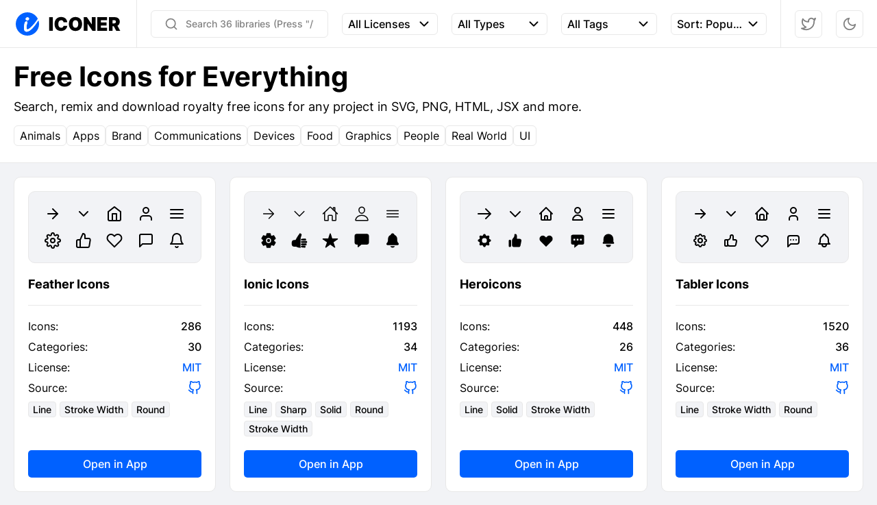

--- FILE ---
content_type: text/html; charset=utf-8
request_url: https://iconer.app/
body_size: 52869
content:
<!DOCTYPE html><html lang="en"><head><meta charSet="utf-8"/><meta http-equiv="x-ua-compatible" content="ie=edge"/><meta name="viewport" content="width=device-width, initial-scale=1, shrink-to-fit=no"/><meta name="generator" content="Gatsby 4.25.8"/><meta data-react-helmet="true" property="description" content="App where you can easily customize icons. Choose from a variety of libraries with different licenses. Edit attributes, copy and export effortlessly."/><meta data-react-helmet="true" name="twitter:card" content="summary_large_image"/><meta data-react-helmet="true" name="twitter:site" content="@iconerapp"/><meta data-react-helmet="true" name="twitter:title" content="32217 Free Icons | Iconer"/><meta data-react-helmet="true" name="twitter:description" content="App where you can easily customize icons. Choose from a variety of libraries with different licenses. Edit attributes, copy and export effortlessly."/><meta data-react-helmet="true" name="twitter:image" content="https://iconer.app/image.jpg"/><meta data-react-helmet="true" property="og:url" content="https://iconer.app"/><meta data-react-helmet="true" property="og:type" content="article"/><meta data-react-helmet="true" property="og:title" content="32217 Free Icons | Iconer"/><meta data-react-helmet="true" property="og:description" content="App where you can easily customize icons. Choose from a variety of libraries with different licenses. Edit attributes, copy and export effortlessly."/><meta data-react-helmet="true" property="og:image" content="https://iconer.app/image.jpg"/><meta name="theme-color" content="#0061ff"/><title data-react-helmet="true">Iconer: Free Icons for Everything (SVG, PNG, JSX)</title><link rel="sitemap" type="application/xml" href="/sitemap/sitemap-index.xml"/><link rel="icon" href="/favicon-32x32.png?v=b969f5efdf4bdec18e7b63045cc7fc45" type="image/png"/><link rel="manifest" href="/manifest.webmanifest" crossorigin="use-credentials"/><link rel="apple-touch-icon" sizes="48x48" href="/icons/icon-48x48.png?v=b969f5efdf4bdec18e7b63045cc7fc45"/><link rel="apple-touch-icon" sizes="72x72" href="/icons/icon-72x72.png?v=b969f5efdf4bdec18e7b63045cc7fc45"/><link rel="apple-touch-icon" sizes="96x96" href="/icons/icon-96x96.png?v=b969f5efdf4bdec18e7b63045cc7fc45"/><link rel="apple-touch-icon" sizes="144x144" href="/icons/icon-144x144.png?v=b969f5efdf4bdec18e7b63045cc7fc45"/><link rel="apple-touch-icon" sizes="192x192" href="/icons/icon-192x192.png?v=b969f5efdf4bdec18e7b63045cc7fc45"/><link rel="apple-touch-icon" sizes="256x256" href="/icons/icon-256x256.png?v=b969f5efdf4bdec18e7b63045cc7fc45"/><link rel="apple-touch-icon" sizes="384x384" href="/icons/icon-384x384.png?v=b969f5efdf4bdec18e7b63045cc7fc45"/><link rel="apple-touch-icon" sizes="512x512" href="/icons/icon-512x512.png?v=b969f5efdf4bdec18e7b63045cc7fc45"/><link rel="preload" as="font" type="font/woff2" crossorigin="anonymous" href="/static/webfonts/s/inter/v13/UcCO3FwrK3iLTeHuS_fvQtMwCp50KnMw2boKoduKmMEVuLyfMZ0.woff2"/><link rel="preload" as="font" type="font/woff2" crossorigin="anonymous" href="/static/webfonts/s/inter/v13/UcCO3FwrK3iLTeHuS_fvQtMwCp50KnMw2boKoduKmMEVuI6fMZ0.woff2"/><link rel="preload" as="font" type="font/woff2" crossorigin="anonymous" href="/static/webfonts/s/inter/v13/UcCO3FwrK3iLTeHuS_fvQtMwCp50KnMw2boKoduKmMEVuGKYMZ0.woff2"/><link rel="preload" as="font" type="font/woff2" crossorigin="anonymous" href="/static/webfonts/s/inter/v13/UcCO3FwrK3iLTeHuS_fvQtMwCp50KnMw2boKoduKmMEVuFuYMZ0.woff2"/><style>@font-face{font-display:swap;font-family:Inter;font-style:normal;font-weight:400;src:url(/static/webfonts/s/inter/v13/UcCO3FwrK3iLTeHuS_fvQtMwCp50KnMw2boKoduKmMEVuLyfMZ0.woff2) format("woff2")}@font-face{font-display:swap;font-family:Inter;font-style:normal;font-weight:500;src:url(/static/webfonts/s/inter/v13/UcCO3FwrK3iLTeHuS_fvQtMwCp50KnMw2boKoduKmMEVuI6fMZ0.woff2) format("woff2")}@font-face{font-display:swap;font-family:Inter;font-style:normal;font-weight:600;src:url(/static/webfonts/s/inter/v13/UcCO3FwrK3iLTeHuS_fvQtMwCp50KnMw2boKoduKmMEVuGKYMZ0.woff2) format("woff2")}@font-face{font-display:swap;font-family:Inter;font-style:normal;font-weight:700;src:url(/static/webfonts/s/inter/v13/UcCO3FwrK3iLTeHuS_fvQtMwCp50KnMw2boKoduKmMEVuFuYMZ0.woff2) format("woff2")}@font-face{font-display:swap;font-family:Inter;font-style:normal;font-weight:400;src:url(/static/webfonts/s/inter/v13/UcCO3FwrK3iLTeHuS_fvQtMwCp50KnMw2boKoduKmMEVuLyfMZs.woff) format("woff")}@font-face{font-display:swap;font-family:Inter;font-style:normal;font-weight:500;src:url(/static/webfonts/s/inter/v13/UcCO3FwrK3iLTeHuS_fvQtMwCp50KnMw2boKoduKmMEVuI6fMZs.woff) format("woff")}@font-face{font-display:swap;font-family:Inter;font-style:normal;font-weight:600;src:url(/static/webfonts/s/inter/v13/UcCO3FwrK3iLTeHuS_fvQtMwCp50KnMw2boKoduKmMEVuGKYMZs.woff) format("woff")}@font-face{font-display:swap;font-family:Inter;font-style:normal;font-weight:700;src:url(/static/webfonts/s/inter/v13/UcCO3FwrK3iLTeHuS_fvQtMwCp50KnMw2boKoduKmMEVuFuYMZs.woff) format("woff")}</style></head><body><script>(function() { try {
  var mode = localStorage.getItem('theme-ui-color-mode');
  if (!mode) return
  document.documentElement.classList.add('theme-ui-' + mode);
} catch (e) {} })();</script><div id="___gatsby"><style data-emotion="css-global obx2pq">html{--theme-ui-colors-text:#ffffff;--theme-ui-colors-background:#141414;--theme-ui-colors-border:#2a2a2a;--theme-ui-colors-filler:#1a1a1a;--theme-ui-colors-muted:#999999;--theme-ui-colors-slider:#ffffff;--theme-ui-colors-primary:#0061FF;color:var(--theme-ui-colors-text);background-color:var(--theme-ui-colors-background);}html.theme-ui-dark,.theme-ui-dark html{--theme-ui-colors-text:#ffffff;--theme-ui-colors-background:#141414;--theme-ui-colors-border:#2a2a2a;--theme-ui-colors-filler:#1a1a1a;--theme-ui-colors-muted:#999999;--theme-ui-colors-slider:#ffffff;--theme-ui-colors-primary:#0061FF;}html.theme-ui-light,.theme-ui-light html{--theme-ui-colors-text:#000;--theme-ui-colors-background:#F2F3F6;--theme-ui-colors-border:#e8e8e8;--theme-ui-colors-filler:#ffffff;--theme-ui-colors-muted:#808080;--theme-ui-colors-slider:#e8e8e8;}</style><style data-emotion="css-global 0"></style><div style="outline:none" tabindex="-1" id="gatsby-focus-wrapper"><style data-emotion="css-global 1mjauw4">*,*:before,*:after{box-sizing:border-box;scrollbar-color:var(--theme-ui-colors-primary) transparent;scrollbar-width:thin;}body{margin:0;font-family:Inter;color:var(--theme-ui-colors-text);background-color:var(--theme-ui-colors-background);}img{display:block;}button{font-family:inherit;border:0;padding:0;cursor:pointer;-webkit-user-select:none;-moz-user-select:none;-ms-user-select:none;user-select:none;background-color:transparent;}svg{display:block;}h1,h2,h3,h4{margin:0;}p{margin:0;}input{font-family:inherit;outline:none;}a{-webkit-text-decoration:none;text-decoration:none;}::-webkit-scrollbar{width:10px;height:10px;}::-webkit-scrollbar-track{background-color:transparent;}::-webkit-scrollbar-thumb{border-radius:10px;border:2px solid transparent;-webkit-background-clip:padding-box;background-clip:padding-box;background-color:var(--theme-ui-colors-primary);}</style><style data-emotion="css 1gzz776">.css-1gzz776{position:relative;display:-webkit-box;display:-webkit-flex;display:-ms-flexbox;display:flex;-webkit-align-items:center;-webkit-box-align:center;-ms-flex-align:center;align-items:center;width:100%;height:70px;border-bottom:1px solid var(--theme-ui-colors-border);background-color:var(--theme-ui-colors-filler);z-index:123;}</style><nav class="css-1gzz776"><style data-emotion="css x0t2y9">.css-x0t2y9{display:-webkit-box;display:-webkit-flex;display:-ms-flexbox;display:flex;-webkit-align-items:center;-webkit-box-align:center;-ms-flex-align:center;align-items:center;-webkit-box-pack:center;-ms-flex-pack:center;-webkit-justify-content:center;justify-content:center;width:100%;max-width:200px;height:100%;padding:0 20px;border-right:1px solid var(--theme-ui-colors-border);}</style><div class="css-x0t2y9"><a aria-current="page" class="" href="/"><svg xmlns="http://www.w3.org/2000/svg" width="153" height="34" viewBox="0 0 180 40" fill="none"><path fill-rule="evenodd" clip-rule="evenodd" d="M20 40C31.0457 40 40 31.0457 40 20C40 8.95431 31.0457 0 20 0C8.95431 0 0 8.95431 0 20C0 31.0457 8.95431 40 20 40ZM17.6648 13.1505C18.1237 13.5691 18.8119 13.7784 19.7296 13.7784C20.6692 13.7784 21.423 13.5251 21.9911 13.0183C22.5592 12.4896 22.8432 11.7845 22.8432 10.9032C22.8432 10.1762 22.592 9.61434 22.0894 9.21776C21.5869 8.82118 20.9314 8.62288 20.1229 8.62288C19.2271 8.62288 18.4733 8.88727 17.8615 9.41605C17.2715 9.92279 16.9766 10.5617 16.9766 11.3329C16.9766 12.104 17.206 12.7099 17.6648 13.1505ZM38.9256 13.5186C33.3412 22.2985 25.7697 32.9501 18.8884 33.2899C11.8693 33.6365 14.3541 22.4518 15.1834 18.7189L15.244 18.4455C15.8485 15.7077 17.5106 15.5566 18.8884 15.7343C20.3619 16.1133 20.1871 16.7714 19.9882 17.5197C19.9772 17.5614 19.966 17.6033 19.9551 17.6455C18.2662 23.0529 16.4884 32.721 22.8884 28.1343C28.8532 23.8596 35.1139 15.5597 37.9287 11.1284C38.3105 11.8984 38.6441 12.6964 38.9256 13.5186Z" fill="#0061FF"></path><path fill-rule="evenodd" clip-rule="evenodd" d="M38.9291 13.5192C33.3447 22.299 25.7734 32.9499 18.8923 33.2897C11.8732 33.6364 14.358 22.4517 15.1873 18.7187L15.2479 18.4453C15.8524 15.7075 17.5145 15.5564 18.8923 15.7342C20.3659 16.1131 20.191 16.7712 19.9921 17.5196C19.9811 17.5612 19.9699 17.6031 19.959 17.6453C18.2701 23.0527 16.4923 32.7209 22.8923 28.1342C28.8568 23.8596 35.1172 15.5603 37.9322 11.1289C38.314 11.8989 38.6476 12.697 38.9291 13.5192ZM17.6687 13.1507C18.1276 13.5693 18.8159 13.7786 19.7335 13.7786C20.6731 13.7786 21.4269 13.5252 21.995 13.0185C22.5631 12.4897 22.8471 11.7847 22.8471 10.9034C22.8471 10.1763 22.5959 9.6145 22.0933 9.21792C21.5908 8.82134 20.9353 8.62305 20.1268 8.62305C19.231 8.62305 18.4772 8.88743 17.8654 9.41621C17.2754 9.92295 16.9805 10.5619 16.9805 11.333C16.9805 12.1041 17.2099 12.71 17.6687 13.1507Z" fill="white"></path><style data-emotion="css 1t0pl6j">.css-1t0pl6j{fill:var(--theme-ui-colors-text);}</style><path d="M63.6594 8.31939H57.334V31.6806H63.6594V8.31939Z" class="css-1t0pl6j"></path><path d="M88.4092 17.0798C87.9086 11.2852 83.6765 8 77.8062 8C71.5263 8 66.5661 12.1977 66.5661 20C66.5661 27.7681 71.3898 32 77.8062 32C84.6322 32 88.0907 27.2548 88.4092 23.2852L81.9928 23.2395C81.6743 25.2357 80.2636 26.4791 77.9427 26.4791C74.8597 26.4791 73.0735 24.289 73.0735 20C73.0735 15.9392 74.8028 13.5209 77.9882 13.5209C80.4228 13.5209 81.8108 14.9582 81.9928 17.0798H88.4092Z" class="css-1t0pl6j"></path><path d="M113.85 20C113.85 12.1977 108.844 8 102.519 8C96.1482 8 91.188 12.1977 91.188 20C91.188 27.7567 96.1482 32 102.519 32C108.844 32 113.85 27.8023 113.85 20ZM107.343 20C107.343 24.1977 105.659 26.4791 102.519 26.4791C99.3791 26.4791 97.6954 24.1977 97.6954 20C97.6954 15.8023 99.3791 13.5209 102.519 13.5209C105.659 13.5209 107.343 15.8023 107.343 20Z" class="css-1t0pl6j"></path><path d="M136.936 8.31939H130.611V20.5475H130.429L122.147 8.31939H116.777V31.6806H123.102V19.4068H123.239L131.657 31.6806H136.936V8.31939Z" class="css-1t0pl6j"></path><path d="M139.928 31.6806H156.675V26.5703H146.254V22.5551H155.855V17.4449H146.254V13.4297H156.72V8.31939H139.928V31.6806Z" class="css-1t0pl6j"></path><path d="M159.857 31.6806H166.183V23.9696H168.367L172.463 31.6806H179.334L174.601 22.9658C177.081 21.7681 178.56 19.4981 178.56 16.2586C178.56 11.2852 175.091 8.31939 169.914 8.31939H159.857V31.6806ZM166.183 19.0418V13.384H168.412C170.631 13.384 171.962 14.251 171.962 16.2586C171.962 18.2548 170.631 19.0418 168.412 19.0418H166.183Z" class="css-1t0pl6j"></path></svg></a></div><style data-emotion="css 1f1nwk5">.css-1f1nwk5{position:fixed;right:-245px;top:70px;display:-webkit-box;display:-webkit-flex;display:-ms-flexbox;display:flex;-webkit-flex-direction:column;-ms-flex-direction:column;flex-direction:column;-webkit-align-items:flex-end;-webkit-box-align:flex-end;-ms-flex-align:flex-end;align-items:flex-end;width:245px;height:calc(100vh - 70px);padding:20px;overflow-y:auto;border-left:1px solid var(--theme-ui-colors-border);background-color:var(--theme-ui-colors-filler);}@media(min-width:1180px){.css-1f1nwk5{position:static;-webkit-flex-direction:row;-ms-flex-direction:row;flex-direction:row;-webkit-align-items:center;-webkit-box-align:center;-ms-flex-align:center;align-items:center;width:100%;height:100%;padding:0 20px;border-left:0;overflow-y:unset;}}.css-1f1nwk5 >*+*{margin-top:20px;}@media(min-width:1180px){.css-1f1nwk5 >*+*{margin-top:0;margin-left:20px;}}</style><div class="css-1f1nwk5"><style data-emotion="css sbumng">.css-sbumng{position:relative;display:-webkit-box;display:-webkit-flex;display:-ms-flexbox;display:flex;-webkit-align-items:center;-webkit-box-align:center;-ms-flex-align:center;align-items:center;width:100%;max-width:335px;}@media(min-width:1180px){.css-sbumng{margin-right:auto;}}.css-sbumng input:focus+svg{color:var(--theme-ui-colors-text);}.css-sbumng input::-webkit-input-placeholder{color:var(--theme-ui-colors-muted);}.css-sbumng input::-moz-placeholder{color:var(--theme-ui-colors-muted);}.css-sbumng input:-ms-input-placeholder{color:var(--theme-ui-colors-muted);}.css-sbumng input::placeholder{color:var(--theme-ui-colors-muted);}</style><div class="css-sbumng"><style data-emotion="css 15nz12c">.css-15nz12c{width:100%;height:40px;padding:0 20px 0 50px;border-radius:6px;border:1px solid var(--theme-ui-colors-border);font-size:14px;font-weight:500;color:var(--theme-ui-colors-muted);background-color:var(--theme-ui-colors-filler);}.css-15nz12c:focus{color:var(--theme-ui-colors-text);background-color:var(--theme-ui-colors-background);}</style><input type="text" placeholder="Search 36 libraries (Press &quot;/&quot; to focus)" class="css-15nz12c"/><style data-emotion="css 1t8v50o">.css-1t8v50o{position:absolute;left:20px;pointer-events:none;color:grey;}</style><svg xmlns="http://www.w3.org/2000/svg" width="20" height="20" viewBox="0 0 24 24" fill="none" stroke="currentColor" stroke-width="2" stroke-linecap="round" stroke-linejoin="round" class="css-1t8v50o"><circle cx="11" cy="11" r="8"></circle><line x1="21" y1="21" x2="16.65" y2="16.65"></line></svg></div><style data-emotion="css 1he433y">.css-1he433y{position:relative;width:100%;max-width:140px;}</style><div class="css-1he433y"><style data-emotion="css 1br60wn">.css-1br60wn{width:100%;display:-webkit-box;display:-webkit-flex;display:-ms-flexbox;display:flex;-webkit-align-items:center;-webkit-box-align:center;-ms-flex-align:center;align-items:center;-webkit-box-pack:justify;-webkit-justify-content:space-between;justify-content:space-between;padding:4px 8px;border-radius:6px;font-size:16px;font-weight:500;text-transform:capitalize;border:1px solid var(--theme-ui-colors-border);color:var(--theme-ui-colors-text);background-color:var(--theme-ui-colors-filler);}.css-1br60wn:hover{background-color:var(--theme-ui-colors-background);}</style><button class="css-1br60wn"><style data-emotion="css 1uylnhe">.css-1uylnhe{white-space:nowrap;overflow:hidden;text-overflow:ellipsis;}</style><span class="css-1uylnhe">All licenses</span><style data-emotion="css 1sqvvwk">.css-1sqvvwk{-webkit-flex-shrink:0;-ms-flex-negative:0;flex-shrink:0;margin-left:5px;}</style><svg xmlns="http://www.w3.org/2000/svg" width="22" height="22" viewBox="0 0 24 24" fill="none" stroke="currentColor" stroke-width="2" stroke-linecap="round" stroke-linejoin="round" class="css-1sqvvwk"><polyline points="6 9 12 15 18 9"></polyline></svg></button></div><div class="css-1he433y"><button class="css-1br60wn"><span class="css-1uylnhe">All types</span><svg xmlns="http://www.w3.org/2000/svg" width="22" height="22" viewBox="0 0 24 24" fill="none" stroke="currentColor" stroke-width="2" stroke-linecap="round" stroke-linejoin="round" class="css-1sqvvwk"><polyline points="6 9 12 15 18 9"></polyline></svg></button></div><div class="css-1he433y"><button class="css-1br60wn"><span class="css-1uylnhe">All tags</span><svg xmlns="http://www.w3.org/2000/svg" width="22" height="22" viewBox="0 0 24 24" fill="none" stroke="currentColor" stroke-width="2" stroke-linecap="round" stroke-linejoin="round" class="css-1sqvvwk"><polyline points="6 9 12 15 18 9"></polyline></svg></button></div><div class="css-1he433y"><button class="css-1br60wn"><span class="css-1uylnhe">Sort: popularity</span><svg xmlns="http://www.w3.org/2000/svg" width="22" height="22" viewBox="0 0 24 24" fill="none" stroke="currentColor" stroke-width="2" stroke-linecap="round" stroke-linejoin="round" class="css-1sqvvwk"><polyline points="6 9 12 15 18 9"></polyline></svg></button></div><style data-emotion="css rhovx6">.css-rhovx6{display:-webkit-box;display:-webkit-flex;display:-ms-flexbox;display:flex;-webkit-align-items:center;-webkit-box-align:center;-ms-flex-align:center;align-items:center;}@media(min-width:1180px){.css-rhovx6{height:100%;padding-left:20px;border-left:1px solid var(--theme-ui-colors-border);}}.css-rhovx6 *+*{margin-left:20px;}</style><div class="css-rhovx6"><style data-emotion="css 8x9wzj">.css-8x9wzj{display:-webkit-box;display:-webkit-flex;display:-ms-flexbox;display:flex;-webkit-align-items:center;-webkit-box-align:center;-ms-flex-align:center;align-items:center;-webkit-box-pack:center;-ms-flex-pack:center;-webkit-justify-content:center;justify-content:center;width:40px;height:40px;border-radius:6px;border:1px solid var(--theme-ui-colors-border);color:var(--theme-ui-colors-muted);background-color:transparent;}.css-8x9wzj:hover{background-color:var(--theme-ui-colors-background);}</style><a href="https://twitter.com/iconerapp" target="_blank" rel="noreferrer" class="css-8x9wzj"><svg xmlns="http://www.w3.org/2000/svg" width="22" height="22" viewBox="0 0 24 24" fill="none" stroke="currentColor" stroke-width="2" stroke-linecap="round" stroke-linejoin="round"><path d="M23 3a10.9 10.9 0 0 1-3.14 1.53 4.48 4.48 0 0 0-7.86 3v1A10.66 10.66 0 0 1 3 4s-4 9 5 13a11.64 11.64 0 0 1-7 2c9 5 20 0 20-11.5a4.5 4.5 0 0 0-.08-.83A7.72 7.72 0 0 0 23 3z"></path></svg></a><button class="css-8x9wzj"><svg width="22" height="22" viewBox="0 0 24 24" fill="none" stroke="currentColor" stroke-width="2" stroke-linecap="round" stroke-linejoin="round"><circle cx="12" cy="12" r="5"></circle><line x1="12" y1="1" x2="12" y2="3"></line><line x1="12" y1="21" x2="12" y2="23"></line><line x1="4.22" y1="4.22" x2="5.64" y2="5.64"></line><line x1="18.36" y1="18.36" x2="19.78" y2="19.78"></line><line x1="1" y1="12" x2="3" y2="12"></line><line x1="21" y1="12" x2="23" y2="12"></line><line x1="4.22" y1="19.78" x2="5.64" y2="18.36"></line><line x1="18.36" y1="5.64" x2="19.78" y2="4.22"></line></svg></button></div></div><style data-emotion="css z3eykg">.css-z3eykg{display:-webkit-box;display:-webkit-flex;display:-ms-flexbox;display:flex;-webkit-align-items:center;-webkit-box-align:center;-ms-flex-align:center;align-items:center;height:100%;padding:0 20px;margin-left:auto;}@media(min-width: 1180px){.css-z3eykg{display:none;}}.css-z3eykg *+*{margin-left:20px;}</style><div class="css-z3eykg"><button class="css-8x9wzj"><svg xmlns="http://www.w3.org/2000/svg" width="24" height="24" viewBox="0 0 24 24" fill="none" stroke="currentColor" stroke-width="2" stroke-linecap="round" stroke-linejoin="round"><line x1="4" y1="12" x2="20" y2="12"></line><line x1="4" y1="6" x2="20" y2="6"></line><line x1="4" y1="18" x2="20" y2="18"></line></svg></button></div></nav><style data-emotion="css 1qnbvy4">.css-1qnbvy4{padding:1rem 1.25rem 1.25rem;border-bottom:1px solid var(--theme-ui-colors-border);background-color:white;}@media(min-width:1180px){.css-1qnbvy4{padding:1.125rem 1.25rem 1.5rem;}}</style><div class="css-1qnbvy4"><style data-emotion="css 1jtsnd">.css-1jtsnd{margin:0 0 0.375rem;font-size:1.75rem;line-height:1.2;}@media(min-width:1180px){.css-1jtsnd{margin:0 0 0.5rem;font-size:2.5rem;}}</style><h1 class="css-1jtsnd">Free Icons for Everything</h1><style data-emotion="css jkwbnh">.css-jkwbnh{margin:0;font-size:0.875rem;line-height:1.33333;}@media(min-width:1180px){.css-jkwbnh{font-size:1.125rem;}}</style><p class="css-jkwbnh">Search, remix and download royalty free icons for any project in SVG, PNG, HTML, JSX and more.</p><style data-emotion="css cao7yw">.css-cao7yw{display:-webkit-box;display:-webkit-flex;display:-ms-flexbox;display:flex;gap:0.5rem;margin-top:1rem;}</style><div class="css-cao7yw"><style data-emotion="css 1vzmz6c">.css-1vzmz6c{display:block;border:1px solid var(--theme-ui-colors-border);border-radius:0.375rem;padding:0.25rem 0.5rem;font-size:1rem;color:var(--theme-ui-colors-text);}</style><a href="/animals/" class="css-1vzmz6c">Animals<!-- --> </a><a href="/apps/" class="css-1vzmz6c">Apps<!-- --> </a><a href="/brand/" class="css-1vzmz6c">Brand<!-- --> </a><a href="/communications/" class="css-1vzmz6c">Communications<!-- --> </a><a href="/devices/" class="css-1vzmz6c">Devices<!-- --> </a><a href="/food/" class="css-1vzmz6c">Food<!-- --> </a><a href="/graphics/" class="css-1vzmz6c">Graphics<!-- --> </a><a href="/people/" class="css-1vzmz6c">People<!-- --> </a><a href="/real-world/" class="css-1vzmz6c">Real World<!-- --> </a><a href="/ui/" class="css-1vzmz6c">UI<!-- --> </a></div></div><style data-emotion="css 1c3pbj5">.css-1c3pbj5{height:calc(100vh - 70px);overflow-y:auto;}</style><div class="css-1c3pbj5"><style data-emotion="css 1l93s1">.css-1l93s1{display:grid;grid-template-columns:repeat(auto-fill, minmax(290px, 1fr));-webkit-align-items:flex-start;-webkit-box-align:flex-start;-ms-flex-align:flex-start;align-items:flex-start;grid-gap:20px;padding:20px;}</style><div class="css-1l93s1"><style data-emotion="css 1ltvvl8">.css-1ltvvl8{display:-webkit-box;display:-webkit-flex;display:-ms-flexbox;display:flex;-webkit-flex-direction:column;-ms-flex-direction:column;flex-direction:column;height:100%;padding:20px;border-radius:10px;border:1px solid var(--theme-ui-colors-border);background-color:var(--theme-ui-colors-filler);}</style><div class="css-1ltvvl8"><style data-emotion="css 1anpbnq">.css-1anpbnq{display:grid;justify-items:center;grid-template-columns:repeat(5, 1fr);grid-gap:15px;padding:20px;border-radius:10px;border:1px solid var(--theme-ui-colors-border);background-color:var(--theme-ui-colors-background);}.css-1anpbnq svg{width:24px;height:24px;color:var(--theme-ui-colors-text);}</style><div class="css-1anpbnq"><svg fill="none" stroke="currentColor" stroke-linecap="round" stroke-linejoin="round" stroke-width="2" viewBox="0 0 24 24"><path d="M5 12h14"></path><path d="m12 5 7 7-7 7"></path></svg><svg fill="none" stroke="currentColor" stroke-linecap="round" stroke-linejoin="round" stroke-width="2" viewBox="0 0 24 24"><path d="m6 9 6 6 6-6"></path></svg><svg fill="none" stroke="currentColor" stroke-linecap="round" stroke-linejoin="round" stroke-width="2" viewBox="0 0 24 24"><path d="m3 9 9-7 9 7v11a2 2 0 0 1-2 2H5a2 2 0 0 1-2-2z"></path><path d="M9 22V12h6v10"></path></svg><svg fill="none" stroke="currentColor" stroke-linecap="round" stroke-linejoin="round" stroke-width="2" viewBox="0 0 24 24"><path d="M20 21v-2a4 4 0 0 0-4-4H8a4 4 0 0 0-4 4v2"></path><path d="M12 3a4 4 0 1 0 0 8 4 4 0 1 0 0-8z"></path></svg><svg fill="none" stroke="currentColor" stroke-linecap="round" stroke-linejoin="round" stroke-width="2" viewBox="0 0 24 24"><path d="M3 12h18"></path><path d="M3 6h18"></path><path d="M3 18h18"></path></svg><svg fill="none" stroke="currentColor" stroke-linecap="round" stroke-linejoin="round" stroke-width="2" viewBox="0 0 24 24"><path d="M12 9a3 3 0 1 0 0 6 3 3 0 1 0 0-6z"></path><path d="M19.4 15a1.65 1.65 0 0 0 .33 1.82l.06.06a2 2 0 0 1 0 2.83 2 2 0 0 1-2.83 0l-.06-.06a1.65 1.65 0 0 0-1.82-.33 1.65 1.65 0 0 0-1 1.51V21a2 2 0 0 1-2 2 2 2 0 0 1-2-2v-.09A1.65 1.65 0 0 0 9 19.4a1.65 1.65 0 0 0-1.82.33l-.06.06a2 2 0 0 1-2.83 0 2 2 0 0 1 0-2.83l.06-.06a1.65 1.65 0 0 0 .33-1.82 1.65 1.65 0 0 0-1.51-1H3a2 2 0 0 1-2-2 2 2 0 0 1 2-2h.09A1.65 1.65 0 0 0 4.6 9a1.65 1.65 0 0 0-.33-1.82l-.06-.06a2 2 0 0 1 0-2.83 2 2 0 0 1 2.83 0l.06.06a1.65 1.65 0 0 0 1.82.33H9a1.65 1.65 0 0 0 1-1.51V3a2 2 0 0 1 2-2 2 2 0 0 1 2 2v.09a1.65 1.65 0 0 0 1 1.51 1.65 1.65 0 0 0 1.82-.33l.06-.06a2 2 0 0 1 2.83 0 2 2 0 0 1 0 2.83l-.06.06a1.65 1.65 0 0 0-.33 1.82V9a1.65 1.65 0 0 0 1.51 1H21a2 2 0 0 1 2 2 2 2 0 0 1-2 2h-.09a1.65 1.65 0 0 0-1.51 1z"></path></svg><svg fill="none" stroke="currentColor" stroke-linecap="round" stroke-linejoin="round" stroke-width="2" viewBox="0 0 24 24"><path d="M14 9V5a3 3 0 0 0-3-3l-4 9v11h11.28a2 2 0 0 0 2-1.7l1.38-9a2 2 0 0 0-2-2.3zM7 22H4a2 2 0 0 1-2-2v-7a2 2 0 0 1 2-2h3"></path></svg><svg fill="none" stroke="currentColor" stroke-linecap="round" stroke-linejoin="round" stroke-width="2" viewBox="0 0 24 24"><path d="M20.84 4.61a5.5 5.5 0 0 0-7.78 0L12 5.67l-1.06-1.06a5.5 5.5 0 0 0-7.78 7.78l1.06 1.06L12 21.23l7.78-7.78 1.06-1.06a5.5 5.5 0 0 0 0-7.78z"></path></svg><svg fill="none" stroke="currentColor" stroke-linecap="round" stroke-linejoin="round" stroke-width="2" viewBox="0 0 24 24"><path d="M21 15a2 2 0 0 1-2 2H7l-4 4V5a2 2 0 0 1 2-2h14a2 2 0 0 1 2 2z"></path></svg><svg fill="none" stroke="currentColor" stroke-linecap="round" stroke-linejoin="round" stroke-width="2" viewBox="0 0 24 24"><path d="M18 8A6 6 0 0 0 6 8c0 7-3 9-3 9h18s-3-2-3-9"></path><path d="M13.73 21a2 2 0 0 1-3.46 0"></path></svg></div><style data-emotion="css b0v94g">.css-b0v94g{margin:20px 0 0 0;font-size:18px;font-weight:bold;text-transform:capitalize;color:var(--theme-ui-colors-text);}</style><h2 class="css-b0v94g">Feather Icons</h2><style data-emotion="css ug0odu">.css-ug0odu{margin:20px 0 0 0;height:1px;border:0;background-color:var(--theme-ui-colors-border);}</style><hr class="css-ug0odu"/><style data-emotion="css tld09g">.css-tld09g{margin-top:20px;}.css-tld09g div+div{margin-top:10px;}</style><div class="css-tld09g"><style data-emotion="css 9qc1yx">.css-9qc1yx{display:-webkit-box;display:-webkit-flex;display:-ms-flexbox;display:flex;-webkit-box-pack:justify;-webkit-justify-content:space-between;justify-content:space-between;}.css-9qc1yx span{font-weight:500;}</style><div class="css-9qc1yx"><p>Icons:</p><span>286</span></div><div class="css-9qc1yx"><p>Categories:</p><span>30</span></div><style data-emotion="css ivxb3h">.css-ivxb3h{display:-webkit-box;display:-webkit-flex;display:-ms-flexbox;display:flex;-webkit-box-pack:justify;-webkit-justify-content:space-between;justify-content:space-between;}.css-ivxb3h a{font-weight:500;color:var(--theme-ui-colors-primary);}</style><div class="css-ivxb3h"><p>License:</p><a href="https://github.com/feathericons/feather/blob/master/LICENSE" target="_blank" rel="noreferrer">MIT</a></div><style data-emotion="css 1gs6dfo">.css-1gs6dfo{display:-webkit-box;display:-webkit-flex;display:-ms-flexbox;display:flex;-webkit-box-pack:justify;-webkit-justify-content:space-between;justify-content:space-between;}.css-1gs6dfo a{color:var(--theme-ui-colors-primary);}.css-1gs6dfo svg{width:20px;height:20px;}</style><div class="css-1gs6dfo"><p>Source:</p><a href="https://github.com/feathericons/feather" target="_blank" rel="noreferrer"><svg xmlns="http://www.w3.org/2000/svg" viewBox="0 0 24 24" fill="none" stroke="currentColor" stroke-width="2" stroke-linecap="round" stroke-linejoin="round"><path d="M9 19c-5 1.5-5-2.5-7-3m14 6v-3.87a3.37 3.37 0 0 0-.94-2.61c3.14-.35 6.44-1.54 6.44-7A5.44 5.44 0 0 0 20 4.77 5.07 5.07 0 0 0 19.91 1S18.73.65 16 2.48a13.38 13.38 0 0 0-7 0C6.27.65 5.09 1 5.09 1A5.07 5.07 0 0 0 5 4.77a5.44 5.44 0 0 0-1.5 3.78c0 5.42 3.3 6.61 6.44 7A3.37 3.37 0 0 0 9 18.13V22"></path></svg></a></div></div><style data-emotion="css khxooh">.css-khxooh{display:-webkit-box;display:-webkit-flex;display:-ms-flexbox;display:flex;-webkit-box-flex-wrap:wrap;-webkit-flex-wrap:wrap;-ms-flex-wrap:wrap;flex-wrap:wrap;margin-top:5px;margin-bottom:20px;}.css-khxooh span{margin:5px 5px 0 0;padding:2px 6px;border-radius:4px;font-size:14px;font-weight:500;text-transform:capitalize;border:1px solid var(--theme-ui-colors-border);color:var(--theme-ui-colors-text);background-color:var(--theme-ui-colors-background);}</style><div class="css-khxooh"><span>line</span><span>stroke width</span><span>round</span></div><style data-emotion="css 1xjmlpf">.css-1xjmlpf{display:-webkit-box;display:-webkit-flex;display:-ms-flexbox;display:flex;-webkit-align-items:center;-webkit-box-align:center;-ms-flex-align:center;align-items:center;-webkit-box-pack:center;-ms-flex-pack:center;-webkit-justify-content:center;justify-content:center;width:100%;height:40px;margin-top:auto;border-radius:5px;font-weight:500;color:white;background-color:var(--theme-ui-colors-primary);}.css-1xjmlpf:hover{background-color:#005aed;}</style><a class="css-1xjmlpf" href="/feather/">Open in App</a></div><div class="css-1ltvvl8"><div class="css-1anpbnq"><svg fill="none" stroke="currentColor" stroke-linecap="round" stroke-linejoin="round" stroke-width="1.5" viewBox="0 0 24 24"><path d="m12.563 5.25 6.75 6.75-6.75 6.75"></path><path d="M18.375 12H4.687"></path></svg><svg fill="none" stroke="currentColor" stroke-linecap="round" stroke-linejoin="round" stroke-width="1.5" viewBox="0 0 24 24"><path d="m5.25 8.625 6.75 6.75 6.75-6.75"></path></svg><svg fill="none" stroke="currentColor" stroke-linecap="round" stroke-linejoin="round" stroke-width="1.5" viewBox="0 0 24 24"><path d="M3.75 9.938V21a.75.75 0 0 0 .75.75H9v-6.375a1.125 1.125 0 0 1 1.125-1.125h3.75A1.125 1.125 0 0 1 15 15.375v6.375h4.5a.75.75 0 0 0 .75-.75V9.937"></path><path d="m22.5 12-9.99-9.563c-.234-.248-.782-.25-1.02 0L1.5 11.999"></path><path d="M18.75 8.39V3H16.5v3.234"></path></svg><svg fill="none" stroke="currentColor" stroke-linecap="round" stroke-linejoin="round" stroke-width="1.5" viewBox="0 0 24 24"><path d="M16.125 6.75c-.184 2.478-2.063 4.5-4.125 4.5-2.063 0-3.945-2.021-4.125-4.5-.188-2.578 1.64-4.5 4.125-4.5 2.484 0 4.312 1.969 4.125 4.5Z"></path><path d="M12 14.25c-4.078 0-8.217 2.25-8.983 6.497-.092.512.197 1.003.733 1.003h16.5c.536 0 .826-.491.734-1.003C20.217 16.5 16.078 14.25 12 14.25Z"></path></svg><svg fill="none" stroke="currentColor" stroke-linecap="round" stroke-width="1.5" viewBox="0 0 24 24"><path d="M3.75 7.5h16.5"></path><path d="M3.75 12h16.5"></path><path d="M3.75 16.5h16.5"></path></svg><svg fill="currentColor" viewBox="0 0 24 24"><path d="M12 14.25a2.25 2.25 0 1 0 0-4.5 2.25 2.25 0 0 0 0 4.5Z"></path><path d="m22.05 14.063-.023-.018-1.479-1.16a.756.756 0 0 1-.286-.625v-.542a.75.75 0 0 1 .287-.62l1.479-1.16.022-.018a1.251 1.251 0 0 0 .276-1.597L20.324 4.86a1.259 1.259 0 0 0-1.527-.54l-.017.006-1.739.7a.747.747 0 0 1-.678-.06 8.417 8.417 0 0 0-.469-.275.747.747 0 0 1-.383-.554l-.262-1.856-.006-.034a1.276 1.276 0 0 0-1.239-1.027H9.996a1.262 1.262 0 0 0-1.24 1.05l-.004.026-.262 1.86a.75.75 0 0 1-.38.553 8.21 8.21 0 0 0-.47.273.746.746 0 0 1-.676.06l-1.74-.704-.017-.006a1.26 1.26 0 0 0-1.522.531l-.006.01L1.674 8.34a1.252 1.252 0 0 0 .276 1.598l.023.018 1.479 1.16a.755.755 0 0 1 .286.625v.542a.75.75 0 0 1-.287.62l-1.478 1.16-.023.018a1.25 1.25 0 0 0-.276 1.597l2.002 3.464a1.258 1.258 0 0 0 1.527.54l.017-.006 1.737-.7a.747.747 0 0 1 .678.06c.154.098.31.19.47.275a.747.747 0 0 1 .383.554l.26 1.856.006.034a1.275 1.275 0 0 0 1.242 1.027h4.008a1.262 1.262 0 0 0 1.24-1.05l.005-.026.26-1.86a.75.75 0 0 1 .384-.553 8.32 8.32 0 0 0 .469-.273.747.747 0 0 1 .676-.06l1.74.701.017.007a1.26 1.26 0 0 0 1.529-.542l2.002-3.464a1.251 1.251 0 0 0-.276-1.598Zm-6.304-1.887a3.75 3.75 0 1 1-3.922-3.922 3.76 3.76 0 0 1 3.922 3.922Z"></path></svg><svg fill="currentColor" viewBox="0 0 24 24"><path d="m22.128 15.656-6.758-.287c-.216-.017-1.12-.057-1.12-1.213 0-1.116.898-1.187 1.132-1.213l6.746-.287c.594.006 1.122.677 1.122 1.5 0 .824-.528 1.494-1.122 1.5Zm-6.63-6.172 5.003-.39c.593 0 1.249.782 1.249 1.588v.015c0 .765-.522 1.389-1.166 1.397l-5.084-.081c-1.25-.154-1.25-.912-1.25-1.237 0-1.073 1.022-1.273 1.247-1.292ZM19.773 22.5l-4.189-.419c-1.148-.043-1.335-.808-1.335-1.288 0-.861.629-1.153 1.25-1.153l4.266-.14c.681.01 1.234.68 1.234 1.5s-.547 1.484-1.226 1.5Zm1.61-3.352-5.924-.29c-.44-.03-1.21-.141-1.21-1.237 0-.562.204-1.2 1.172-1.29l5.962-.182c.617.006 1.116.632 1.116 1.472s-.5 1.52-1.115 1.527Z"></path><path d="m6.532 10.914.047-.094a.763.763 0 0 1-.317.34.768.768 0 0 0 .27-.246Z"></path><path d="M14.815 2.467c-.442-.624-1.174-.967-2.065-.967a.75.75 0 0 0-.67.414c-.141.285-.716 1.125-1.322 2.012C9.914 5.16 8.866 6.695 8.168 7.9l-.005.01c-.96 1.664-1.423 2.575-1.586 2.907l-.046.094a.766.766 0 0 1-.272.244.741.741 0 0 1-.353.094H4.72a3.97 3.97 0 0 0-3.97 3.97v1.81A3.97 3.97 0 0 0 4.72 21h2.287c.16 0 .316.048.449.136 1.075.702 3.107 1.364 5.294 1.364.35 0 .665-.007.95-.018a.375.375 0 0 0 .29-.594l-.004-.007c-.402-.58-.486-1.21-.486-1.631 0-.4.082-.795.243-1.161a.814.814 0 0 0 0-.659 2.99 2.99 0 0 1 0-2.362.811.811 0 0 0 0-.656 2.912 2.912 0 0 1 0-2.325.85.85 0 0 0 0-.688 2.828 2.828 0 0 1-.243-1.196c0-.384.094-.998.375-1.462a.732.732 0 0 0 .053-.64 4.056 4.056 0 0 1-.053-.148 1.163 1.163 0 0 1-.04-.543c.14-.906.453-1.7.785-2.538.144-.365.294-.742.432-1.138.288-.823.202-1.65-.237-2.267Z"></path></svg><svg fill="currentColor" viewBox="0 0 24 24"><path d="M18.469 22.5a.75.75 0 0 1-.44-.14L12 17.99l-6.029 4.37a.75.75 0 0 1-1.15-.847l2.35-6.965-6.093-4.178A.75.75 0 0 1 1.5 9h7.518l2.268-6.981a.75.75 0 0 1 1.427 0l2.27 6.984H22.5a.75.75 0 0 1 .424 1.369l-6.096 4.176 2.35 6.963a.75.75 0 0 1-.71.99Z"></path></svg><svg fill="currentColor" viewBox="0 0 24 24"><path d="M6.75 21.75A.75.75 0 0 1 6 21v-3H4.875A3.379 3.379 0 0 1 1.5 14.625v-9A3.379 3.379 0 0 1 4.875 2.25h14.25A3.379 3.379 0 0 1 22.5 5.625v9A3.379 3.379 0 0 1 19.125 18h-7.606L7.23 21.576a.752.752 0 0 1-.48.174Z"></path></svg><svg fill="currentColor" viewBox="0 0 24 24"><path d="m20.629 15.999-.23-.278c-1.03-1.247-1.655-2-1.655-5.531 0-1.828-.437-3.328-1.3-4.453-.635-.832-1.494-1.462-2.626-1.928a.142.142 0 0 1-.039-.031C14.372 2.414 13.257 1.5 12 1.5c-1.256 0-2.37.914-2.778 2.276a.147.147 0 0 1-.038.03c-2.644 1.09-3.928 3.177-3.928 6.383 0 3.533-.623 4.286-1.655 5.531l-.23.279a1.648 1.648 0 0 0-.217 1.763c.289.61.905.988 1.609.988h14.48c.7 0 1.312-.378 1.602-.985A1.649 1.649 0 0 0 20.629 16Z"></path><path d="M12 22.5a3.753 3.753 0 0 0 3.303-1.975.187.187 0 0 0-.074-.25.187.187 0 0 0-.092-.025H8.866a.188.188 0 0 0-.167.275 3.753 3.753 0 0 0 3.302 1.975Z"></path></svg></div><h2 class="css-b0v94g">Ionic Icons</h2><hr class="css-ug0odu"/><div class="css-tld09g"><div class="css-9qc1yx"><p>Icons:</p><span>1193</span></div><div class="css-9qc1yx"><p>Categories:</p><span>34</span></div><div class="css-ivxb3h"><p>License:</p><a href="https://github.com/ionic-team/ionicons/blob/main/LICENSE" target="_blank" rel="noreferrer">MIT</a></div><div class="css-1gs6dfo"><p>Source:</p><a href="https://github.com/ionic-team/ionicons" target="_blank" rel="noreferrer"><svg xmlns="http://www.w3.org/2000/svg" viewBox="0 0 24 24" fill="none" stroke="currentColor" stroke-width="2" stroke-linecap="round" stroke-linejoin="round"><path d="M9 19c-5 1.5-5-2.5-7-3m14 6v-3.87a3.37 3.37 0 0 0-.94-2.61c3.14-.35 6.44-1.54 6.44-7A5.44 5.44 0 0 0 20 4.77 5.07 5.07 0 0 0 19.91 1S18.73.65 16 2.48a13.38 13.38 0 0 0-7 0C6.27.65 5.09 1 5.09 1A5.07 5.07 0 0 0 5 4.77a5.44 5.44 0 0 0-1.5 3.78c0 5.42 3.3 6.61 6.44 7A3.37 3.37 0 0 0 9 18.13V22"></path></svg></a></div></div><div class="css-khxooh"><span>line</span><span>sharp</span><span>solid</span><span>round</span><span>stroke width</span></div><a class="css-1xjmlpf" href="/ionicons/">Open in App</a></div><div class="css-1ltvvl8"><div class="css-1anpbnq"><svg fill="none" stroke="currentColor" stroke-linecap="round" stroke-linejoin="round" stroke-width="2" viewBox="0 0 24 24"><path d="m14 5 7 7m0 0-7 7m7-7H3"></path></svg><svg fill="none" stroke="currentColor" stroke-linecap="round" stroke-linejoin="round" stroke-width="2" viewBox="0 0 24 24"><path d="m19 9-7 7-7-7"></path></svg><svg fill="none" stroke="currentColor" stroke-linecap="round" stroke-linejoin="round" stroke-width="2" viewBox="0 0 24 24"><path d="M5 10v10a1 1 0 0 0 1 1h12a1 1 0 0 0 1-1V10"></path><path d="M9 21a1 1 0 0 0 1-1v-4a1 1 0 0 1 1-1h2a1 1 0 0 1 1 1v4a1 1 0 0 0 1 1"></path><path d="m3 12 2-2 7-7 7 7 2 2"></path></svg><svg fill="none" stroke="currentColor" stroke-linecap="round" stroke-linejoin="round" stroke-width="2" viewBox="0 0 24 24"><path d="M14.828 9.828a4 4 0 1 0-5.656-5.656 4 4 0 0 0 5.656 5.656Z"></path><path d="M7.05 16.05A7 7 0 0 1 19 21H5a7 7 0 0 1 2.05-4.95Z"></path></svg><svg fill="none" stroke="currentColor" stroke-linecap="round" stroke-linejoin="round" stroke-width="2" viewBox="0 0 24 24"><path d="M4 18h16M4 6h16H4Zm0 6h16H4Z"></path></svg><svg fill="currentColor" viewBox="0 0 24 24"><path fill-rule="evenodd" d="M13.788 3.804c-.456-1.872-3.12-1.872-3.576 0a1.839 1.839 0 0 1-2.743 1.138c-1.647-1.004-3.53.88-2.527 2.527a1.84 1.84 0 0 1-1.137 2.744c-1.873.455-1.873 3.12 0 3.574a1.838 1.838 0 0 1 1.137 2.744c-1.004 1.647.88 3.53 2.527 2.527a1.839 1.839 0 0 1 2.744 1.137c.455 1.873 3.12 1.873 3.574 0a1.84 1.84 0 0 1 2.744-1.137c1.647 1.004 3.53-.88 2.527-2.527a1.839 1.839 0 0 1 1.137-2.744c1.873-.455 1.873-3.12 0-3.574a1.838 1.838 0 0 1-1.137-2.744c1.004-1.647-.88-3.53-2.527-2.527a1.838 1.838 0 0 1-2.744-1.137l.001-.001ZM12 15.6a3.6 3.6 0 1 0 0-7.2 3.6 3.6 0 0 0 0 7.2Z" clip-rule="evenodd"></path></svg><svg fill="currentColor" viewBox="0 0 24 24"><path d="M2.4 12.6a1.8 1.8 0 1 1 3.6 0v7.2a1.8 1.8 0 0 1-3.6 0v-7.2Zm4.8-.2v6.516a2.4 2.4 0 0 0 1.327 2.148l.06.03a4.8 4.8 0 0 0 2.145.506h6.499a2.4 2.4 0 0 0 2.354-1.93l1.44-7.2a2.398 2.398 0 0 0-2.353-2.87H14.4V4.8A2.4 2.4 0 0 0 12 2.4a1.2 1.2 0 0 0-1.2 1.2v.8a4.8 4.8 0 0 1-.96 2.88L8.16 9.52a4.8 4.8 0 0 0-.96 2.88Z"></path></svg><svg fill="currentColor" viewBox="0 0 24 24"><path fill-rule="evenodd" d="M3.806 6.206a4.8 4.8 0 0 1 6.788 0L12 7.612l1.406-1.406a4.8 4.8 0 1 1 6.788 6.788L12 21.188l-8.194-8.194a4.8 4.8 0 0 1 0-6.788Z" clip-rule="evenodd"></path></svg><svg fill="currentColor" viewBox="0 0 24 24"><path fill-rule="evenodd" d="M21.6 6v9.6a2.4 2.4 0 0 1-2.4 2.4h-6l-6 4.8V18H4.8a2.4 2.4 0 0 1-2.4-2.4V6a2.4 2.4 0 0 1 2.4-2.4h14.4A2.4 2.4 0 0 1 21.6 6ZM8.4 9.6H6V12h2.4V9.6Zm2.4 0h2.4V12h-2.4V9.6Zm7.2 0h-2.4V12H18V9.6Z" clip-rule="evenodd"></path></svg><svg fill="currentColor" viewBox="0 0 24 24"><path d="M12 2.4a7.2 7.2 0 0 0-7.2 7.2v4.303l-.848.849A1.2 1.2 0 0 0 4.8 16.8h14.4a1.201 1.201 0 0 0 .848-2.048l-.848-.849V9.6A7.2 7.2 0 0 0 12 2.4Zm0 19.2A3.6 3.6 0 0 1 8.4 18h7.2a3.6 3.6 0 0 1-3.6 3.6Z"></path></svg></div><h2 class="css-b0v94g">Heroicons</h2><hr class="css-ug0odu"/><div class="css-tld09g"><div class="css-9qc1yx"><p>Icons:</p><span>448</span></div><div class="css-9qc1yx"><p>Categories:</p><span>26</span></div><div class="css-ivxb3h"><p>License:</p><a href="https://github.com/tailwindlabs/heroicons/blob/master/LICENSE" target="_blank" rel="noreferrer">MIT</a></div><div class="css-1gs6dfo"><p>Source:</p><a href="https://github.com/tailwindlabs/heroicons" target="_blank" rel="noreferrer"><svg xmlns="http://www.w3.org/2000/svg" viewBox="0 0 24 24" fill="none" stroke="currentColor" stroke-width="2" stroke-linecap="round" stroke-linejoin="round"><path d="M9 19c-5 1.5-5-2.5-7-3m14 6v-3.87a3.37 3.37 0 0 0-.94-2.61c3.14-.35 6.44-1.54 6.44-7A5.44 5.44 0 0 0 20 4.77 5.07 5.07 0 0 0 19.91 1S18.73.65 16 2.48a13.38 13.38 0 0 0-7 0C6.27.65 5.09 1 5.09 1A5.07 5.07 0 0 0 5 4.77a5.44 5.44 0 0 0-1.5 3.78c0 5.42 3.3 6.61 6.44 7A3.37 3.37 0 0 0 9 18.13V22"></path></svg></a></div></div><div class="css-khxooh"><span>line</span><span>solid</span><span>stroke width</span></div><a class="css-1xjmlpf" href="/heroicons/">Open in App</a></div><div class="css-1ltvvl8"><div class="css-1anpbnq"><svg fill="none" stroke="currentColor" stroke-linecap="round" stroke-linejoin="round" stroke-width="2" viewBox="0 0 24 24"><path d="M5 12h14"></path><path d="m13 18 6-6"></path><path d="m13 6 6 6"></path></svg><svg fill="none" stroke="currentColor" stroke-linecap="round" stroke-linejoin="round" stroke-width="2" viewBox="0 0 24 24"><path d="m6 9 6 6 6-6"></path></svg><svg fill="none" stroke="currentColor" stroke-linecap="round" stroke-linejoin="round" stroke-width="2" viewBox="0 0 24 24"><path d="M5 12H3l9-9 9 9h-2"></path><path d="M5 12v7a2 2 0 0 0 2 2h10a2 2 0 0 0 2-2v-7"></path><path d="M9 21v-6a2 2 0 0 1 2-2h2a2 2 0 0 1 2 2v6"></path></svg><svg fill="none" stroke="currentColor" stroke-linecap="round" stroke-linejoin="round" stroke-width="2" viewBox="0 0 24 24"><path d="M12 11a4 4 0 1 0 0-8 4 4 0 0 0 0 8Z"></path><path d="M6 21v-2a4 4 0 0 1 4-4h4a4 4 0 0 1 4 4v2"></path></svg><svg fill="none" stroke="currentColor" stroke-linecap="round" stroke-linejoin="round" stroke-width="2" viewBox="0 0 24 24"><path d="M4 6h16"></path><path d="M4 12h16"></path><path d="M4 18h16"></path></svg><svg fill="none" stroke="currentColor" stroke-linecap="round" stroke-linejoin="round" stroke-width="2" viewBox="0 0 24 24"><path d="M10.325 4.317c.426-1.756 2.924-1.756 3.35 0a1.724 1.724 0 0 0 2.573 1.066c1.543-.94 3.31.826 2.37 2.37a1.724 1.724 0 0 0 1.065 2.572c1.756.426 1.756 2.924 0 3.35a1.724 1.724 0 0 0-1.066 2.573c.94 1.543-.826 3.31-2.37 2.37a1.724 1.724 0 0 0-2.572 1.065c-.426 1.756-2.924 1.756-3.35 0a1.723 1.723 0 0 0-2.573-1.066c-1.543.94-3.31-.826-2.37-2.37a1.724 1.724 0 0 0-1.065-2.572c-1.756-.426-1.756-2.924 0-3.35a1.724 1.724 0 0 0 1.066-2.573c-.94-1.543.826-3.31 2.37-2.37 1 .608 2.296.07 2.572-1.065Z"></path><path d="M12 15a3 3 0 1 0 0-6 3 3 0 0 0 0 6Z"></path></svg><svg fill="none" stroke="currentColor" stroke-linecap="round" stroke-linejoin="round" stroke-width="2" viewBox="0 0 24 24"><path d="M7 11v8a1 1 0 0 1-1 1H4a1 1 0 0 1-1-1v-7a1 1 0 0 1 1-1h3Zm0 0a4 4 0 0 0 4-4V6a2 2 0 1 1 4 0v5h3a2 2 0 0 1 2 2l-1 5c-.144.613-.417 1.14-.777 1.501-.361.36-.79.536-1.223.499h-7a3 3 0 0 1-3-3"></path></svg><svg fill="none" stroke="currentColor" stroke-linejoin="round" stroke-width="2" viewBox="0 0 24 24"><path d="M19.5 13.576a4.976 4.976 0 0 0 1.495-3.704A5 5 0 0 0 12 7.01a5 5 0 1 0-7.5 6.566l7.5 7.428 7.5-7.428Z"></path></svg><svg fill="none" stroke="currentColor" stroke-linecap="round" stroke-linejoin="round" stroke-width="2" viewBox="0 0 24 24"><path d="M4 21V8a3 3 0 0 1 3-3h10a3 3 0 0 1 3 3v6a3 3 0 0 1-3 3H8l-4 4Z"></path><path d="M12 11v.01"></path><path d="M8 11v.01"></path><path d="M16 11v.01"></path></svg><svg fill="none" stroke="currentColor" stroke-linecap="round" stroke-linejoin="round" stroke-width="2" viewBox="0 0 24 24"><path d="M10 5a2 2 0 1 1 4 0 7 7 0 0 1 4 6v3a4 4 0 0 0 2 3H4a4 4 0 0 0 2-3v-3a7 7 0 0 1 4-6"></path><path d="M9 17v1a3 3 0 0 0 6 0v-1"></path></svg></div><h2 class="css-b0v94g">Tabler Icons</h2><hr class="css-ug0odu"/><div class="css-tld09g"><div class="css-9qc1yx"><p>Icons:</p><span>1520</span></div><div class="css-9qc1yx"><p>Categories:</p><span>36</span></div><div class="css-ivxb3h"><p>License:</p><a href="https://github.com/tabler/tabler-icons/blob/master/LICENSE" target="_blank" rel="noreferrer">MIT</a></div><div class="css-1gs6dfo"><p>Source:</p><a href="https://github.com/tabler/tabler-icons" target="_blank" rel="noreferrer"><svg xmlns="http://www.w3.org/2000/svg" viewBox="0 0 24 24" fill="none" stroke="currentColor" stroke-width="2" stroke-linecap="round" stroke-linejoin="round"><path d="M9 19c-5 1.5-5-2.5-7-3m14 6v-3.87a3.37 3.37 0 0 0-.94-2.61c3.14-.35 6.44-1.54 6.44-7A5.44 5.44 0 0 0 20 4.77 5.07 5.07 0 0 0 19.91 1S18.73.65 16 2.48a13.38 13.38 0 0 0-7 0C6.27.65 5.09 1 5.09 1A5.07 5.07 0 0 0 5 4.77a5.44 5.44 0 0 0-1.5 3.78c0 5.42 3.3 6.61 6.44 7A3.37 3.37 0 0 0 9 18.13V22"></path></svg></a></div></div><div class="css-khxooh"><span>line</span><span>stroke width</span><span>round</span></div><a class="css-1xjmlpf" href="/tabler/">Open in App</a></div><div class="css-1ltvvl8"><div class="css-1anpbnq"><svg fill="currentColor" viewBox="0 0 24 24"><path d="M15.038 6.344 13.627 7.76l3.27 3.255-13.605.014.002 2 13.568-.014-3.215 3.23 1.417 1.411 5.644-5.67-5.67-5.643Z"></path></svg><svg fill="currentColor" viewBox="0 0 24 24"><path d="M6.343 7.758 4.929 9.172l7.07 7.071 7.072-7.07-1.414-1.415L12 13.415 6.343 7.758Z"></path></svg><svg fill="currentColor" viewBox="0 0 24 24"><path fill-rule="evenodd" d="m21 8.772-6.98-6.98a3 3 0 0 0-4.242 0L3 8.572v14.515h7v-6a2 2 0 1 1 4 0v6h7V8.772Zm-9.808-5.565L5 9.399v11.687h3v-4a4 4 0 0 1 8 0v4h3V9.6l-6.393-6.393a1 1 0 0 0-1.415 0Z" clip-rule="evenodd"></path></svg><svg fill="currentColor" viewBox="0 0 24 24"><path fill-rule="evenodd" d="M16 7a4 4 0 1 1-8 0 4 4 0 0 1 8 0Zm-2 0a2 2 0 1 1-4 0 2 2 0 0 1 4 0Z" clip-rule="evenodd"></path><path d="M16 15a1 1 0 0 0-1-1H9a1 1 0 0 0-1 1v6H6v-6a3 3 0 0 1 3-3h6a3 3 0 0 1 3 3v6h-2v-6Z"></path></svg><svg fill="currentColor" viewBox="0 0 24 24"><path d="M2 6a1 1 0 0 1 1-1h18a1 1 0 1 1 0 2H3a1 1 0 0 1-1-1Z"></path><path d="M2 12.031a1 1 0 0 1 1-1h18a1 1 0 0 1 0 2H3a1 1 0 0 1-1-1Z"></path><path d="M3 17.063a1 1 0 1 0 0 2h18a1 1 0 0 0 0-2H3Z"></path></svg><svg fill="currentColor" viewBox="0 0 24 24"><path fill-rule="evenodd" d="M19 20h-1.828l-4.465-4.465a1 1 0 0 0-1.414 0L6.828 20H5V7a3 3 0 0 1 3-3h8a3 3 0 0 1 3 3v13ZM17 7a1 1 0 0 0-1-1H8a1 1 0 0 0-1 1v10l2.879-2.879a3 3 0 0 1 4.242 0L17 17V7Z" clip-rule="evenodd"></path></svg><svg fill="currentColor" viewBox="0 0 24 24"><path fill-rule="evenodd" d="M12 16a4 4 0 1 0 0-8 4 4 0 0 0 0 8Zm0 2a6 6 0 1 0 0-12 6 6 0 0 0 0 12Z" clip-rule="evenodd"></path><path fill-rule="evenodd" d="M11 0h2v4.062a8.079 8.079 0 0 0-2 0V0ZM7.094 5.68 4.222 2.808 2.808 4.222 5.68 7.094A8.048 8.048 0 0 1 7.094 5.68ZM4.062 11H0v2h4.062a8.079 8.079 0 0 1 0-2Zm1.618 5.906-2.872 2.872 1.414 1.414 2.872-2.872a8.048 8.048 0 0 1-1.414-1.414ZM11 19.938V24h2v-4.062a8.069 8.069 0 0 1-2 0Zm5.906-1.618 2.872 2.872 1.414-1.414-2.872-2.872a8.048 8.048 0 0 1-1.414 1.414ZM19.938 13H24v-2h-4.062a8.069 8.069 0 0 1 0 2ZM18.32 7.094l2.872-2.872-1.414-1.414-2.872 2.872c.528.41 1.003.886 1.414 1.414Z" clip-rule="evenodd"></path></svg><svg fill="currentColor" viewBox="0 0 24 24"><path fill-rule="evenodd" d="m12.012 5.573-1.087-1.087a5.5 5.5 0 1 0-7.778 7.778l8.839 8.839.002-.002.026.026 8.839-8.838a5.5 5.5 0 1 0-7.778-7.779l-1.063 1.063Zm-.024 12.7 4.936-4.937 1.45-1.4h.002l1.063-1.062a3.5 3.5 0 1 0-4.95-4.95L12.013 8.4l-.007-.007-.001.001L9.511 5.9a3.5 3.5 0 1 0-4.95 4.95l2.54 2.54.001-.003 4.886 4.886Z" clip-rule="evenodd"></path></svg><svg fill="currentColor" viewBox="0 0 24 24"><path d="M17 9H7V7h10v2Z"></path><path d="M7 13h10v-2H7v2Z"></path><path fill-rule="evenodd" d="M2 18V2h20v16h-6v4h-2a4 4 0 0 1-4-4H2Zm10-2v2a2 2 0 0 0 2 2v-4h6V4H4v12h8Z" clip-rule="evenodd"></path></svg><svg fill="currentColor" viewBox="0 0 24 24"><path fill-rule="evenodd" d="M14 3v.29c2.892.86 5 3.539 5 6.71v7h1v2H4v-2h1v-7a7.003 7.003 0 0 1 5-6.71V3a2 2 0 1 1 4 0ZM7 17h10v-7a5 5 0 0 0-10 0v7Zm7 4v-1h-4v1a2 2 0 1 0 4 0Z" clip-rule="evenodd"></path></svg></div><h2 class="css-b0v94g">Cssgg Icons</h2><hr class="css-ug0odu"/><div class="css-tld09g"><div class="css-9qc1yx"><p>Icons:</p><span>704</span></div><div class="css-9qc1yx"><p>Categories:</p><span>31</span></div><div class="css-ivxb3h"><p>License:</p><a href="https://github.com/astrit/css.gg/blob/master/LICENSE" target="_blank" rel="noreferrer">MIT</a></div><div class="css-1gs6dfo"><p>Source:</p><a href="https://github.com/astrit/css.gg" target="_blank" rel="noreferrer"><svg xmlns="http://www.w3.org/2000/svg" viewBox="0 0 24 24" fill="none" stroke="currentColor" stroke-width="2" stroke-linecap="round" stroke-linejoin="round"><path d="M9 19c-5 1.5-5-2.5-7-3m14 6v-3.87a3.37 3.37 0 0 0-.94-2.61c3.14-.35 6.44-1.54 6.44-7A5.44 5.44 0 0 0 20 4.77 5.07 5.07 0 0 0 19.91 1S18.73.65 16 2.48a13.38 13.38 0 0 0-7 0C6.27.65 5.09 1 5.09 1A5.07 5.07 0 0 0 5 4.77a5.44 5.44 0 0 0-1.5 3.78c0 5.42 3.3 6.61 6.44 7A3.37 3.37 0 0 0 9 18.13V22"></path></svg></a></div></div><div class="css-khxooh"><span>line</span><span>sharp</span><span>round</span></div><a class="css-1xjmlpf" href="/cssgg/">Open in App</a></div><div class="css-1ltvvl8"><div class="css-1anpbnq"><svg fill="currentColor" viewBox="0 0 24 24"><path d="M5 13h11.86l-3.63 4.36a1 1 0 1 0 1.54 1.28l5-6c.034-.048.064-.098.09-.15 0-.05.05-.08.07-.13A1 1 0 0 0 20 12a1 1 0 0 0-.07-.36c0-.05-.05-.08-.07-.13a1.198 1.198 0 0 0-.09-.15l-5-6a1 1 0 0 0-1.41-.13.999.999 0 0 0-.13 1.41L16.86 11H5a1 1 0 0 0 0 2Z"></path></svg><svg fill="currentColor" viewBox="0 0 24 24"><path d="M12 15.496a1 1 0 0 1-.71-.29l-4-4a1.004 1.004 0 0 1 1.42-1.42l3.29 3.31 3.3-3.18a1 1 0 1 1 1.38 1.44l-4 3.86a1 1 0 0 1-.68.28Z"></path></svg><svg fill="currentColor" viewBox="0 0 24 24"><path d="m20.42 10.184-7.71-7.88a.999.999 0 0 0-1.42 0l-7.71 7.89a2 2 0 0 0-.58 1.43v8.38a2 2 0 0 0 1.89 2h14.22a2 2 0 0 0 1.89-2v-8.38a2.07 2.07 0 0 0-.58-1.44ZM10 20.004v-6h4v6h-4Zm9 0h-3v-7a1 1 0 0 0-1-1H9a1 1 0 0 0-1 1v7H5v-8.42l7-7.15 7 7.19v8.38Z"></path></svg><svg fill="currentColor" viewBox="0 0 24 24"><path d="M12 11a4 4 0 1 0 0-8 4 4 0 0 0 0 8Zm0-6a2 2 0 1 1 0 4 2 2 0 0 1 0-4Z"></path><path d="M12 13a7 7 0 0 0-7 7 1 1 0 1 0 2 0 5 5 0 1 1 10 0 1 1 0 0 0 2 0 7 7 0 0 0-7-7Z"></path></svg><svg fill="currentColor" viewBox="0 0 24 24"><path d="M20.05 11H3.95a.95.95 0 0 0-.95.95v.1c0 .525.425.95.95.95h16.1a.95.95 0 0 0 .95-.95v-.1a.95.95 0 0 0-.95-.95Z"></path><path d="M20.05 16H3.95a.95.95 0 0 0-.95.95v.1c0 .525.425.95.95.95h16.1a.95.95 0 0 0 .95-.95v-.1a.95.95 0 0 0-.95-.95Z"></path><path d="M20.05 6H3.95a.95.95 0 0 0-.95.95v.1c0 .525.425.95.95.95h16.1a.95.95 0 0 0 .95-.95v-.1a.95.95 0 0 0-.95-.95Z"></path></svg><svg fill="currentColor" viewBox="0 0 24 24"><path d="M12 13.5a1.5 1.5 0 1 0 0-3 1.5 1.5 0 0 0 0 3Z"></path><path d="M20.32 9.37h-1.09c-.14 0-.24-.11-.3-.26a.34.34 0 0 1 0-.37l.81-.74a1.63 1.63 0 0 0 .5-1.18 1.669 1.669 0 0 0-.5-1.19L18.4 4.26a1.67 1.67 0 0 0-2.37 0l-.77.74a.38.38 0 0 1-.41 0 .34.34 0 0 1-.22-.29V3.68A1.68 1.68 0 0 0 13 2h-1.94a1.69 1.69 0 0 0-1.69 1.68v1.09c0 .14-.11.24-.26.3a.34.34 0 0 1-.37 0L8 4.26a1.72 1.72 0 0 0-1.19-.5 1.65 1.65 0 0 0-1.18.5L4.26 5.6a1.67 1.67 0 0 0 0 2.4l.74.74a.38.38 0 0 1 0 .41.34.34 0 0 1-.29.22H3.68A1.68 1.68 0 0 0 2 11.05v1.89a1.69 1.69 0 0 0 1.68 1.69h1.09c.14 0 .24.11.3.26a.34.34 0 0 1 0 .37l-.81.74a1.72 1.72 0 0 0-.5 1.19 1.66 1.66 0 0 0 .5 1.19l1.34 1.36a1.67 1.67 0 0 0 2.37 0l.77-.74a.38.38 0 0 1 .41 0 .34.34 0 0 1 .22.29v1.09A1.68 1.68 0 0 0 11.05 22h1.89a1.69 1.69 0 0 0 1.69-1.68v-1.09c0-.14.11-.24.26-.3a.34.34 0 0 1 .37 0l.76.77a1.72 1.72 0 0 0 1.19.5 1.649 1.649 0 0 0 1.18-.5l1.34-1.34a1.669 1.669 0 0 0 0-2.37l-.73-.73a.34.34 0 0 1 0-.37.34.34 0 0 1 .29-.22h1.09A1.68 1.68 0 0 0 22 13v-1.94a1.69 1.69 0 0 0-1.68-1.69ZM12 15.5a3.5 3.5 0 1 1 0-7 3.5 3.5 0 0 1 0 7Z"></path></svg><svg fill="currentColor" viewBox="0 0 24 24"><path d="M17.56 20.996a1 1 0 0 1-.46-.11l-5.1-2.67-5.1 2.67a1 1 0 0 1-1.45-1.06l1-5.63-4.12-4a1 1 0 0 1-.25-1 1 1 0 0 1 .81-.68l5.7-.83 2.51-5.13a1 1 0 0 1 1.8 0l2.54 5.12 5.7.83a1 1 0 0 1 .81.68 1 1 0 0 1-.25 1l-4.12 4 1 5.63a1 1 0 0 1-.4 1 1 1 0 0 1-.62.18Z"></path></svg><svg fill="currentColor" viewBox="0 0 24 24"><path d="M12 21a.998.998 0 0 1-.71-.29l-7.77-7.78a5.26 5.26 0 0 1 0-7.4 5.24 5.24 0 0 1 7.4 0L12 6.61l1.08-1.08a5.24 5.24 0 0 1 7.4 0 5.26 5.26 0 0 1 0 7.4l-7.77 7.78A1.001 1.001 0 0 1 12 21Z"></path></svg><svg fill="currentColor" viewBox="0 0 24 24"><path d="M19.07 4.929a10 10 0 0 0-16.28 11c.096.198.127.422.09.64L2 20.799a1 1 0 0 0 .605 1.13 1 1 0 0 0 .395.07h.2l4.28-.86c.217-.027.438.004.64.09a10 10 0 0 0 11-16.28l-.05-.02ZM8 12.999a1 1 0 1 1 0-2 1 1 0 0 1 0 2Zm4 0a1 1 0 1 1 0-2 1 1 0 0 1 0 2Zm4 0a1 1 0 1 1 0-2 1 1 0 0 1 0 2Z"></path></svg><svg fill="currentColor" viewBox="0 0 24 24"><path d="m20.52 15.208-1.8-1.81v-4.46a6.86 6.86 0 0 0-5.82-6.88 6.74 6.74 0 0 0-7.62 6.67v4.67l-1.8 1.81a1.64 1.64 0 0 0 1.16 2.79H8v.34a3.84 3.84 0 0 0 4 3.66 3.84 3.84 0 0 0 4-3.66v-.34h3.36a1.64 1.64 0 0 0 1.16-2.79ZM14 18.338a1.88 1.88 0 0 1-2 1.66 1.88 1.88 0 0 1-2-1.66v-.34h4v.34Z"></path></svg></div><h2 class="css-b0v94g">Eva Icons</h2><hr class="css-ug0odu"/><div class="css-tld09g"><div class="css-9qc1yx"><p>Icons:</p><span>401</span></div><div class="css-9qc1yx"><p>Categories:</p><span>29</span></div><div class="css-ivxb3h"><p>License:</p><a href="https://github.com/akveo/eva-icons/blob/master/LICENSE.txt" target="_blank" rel="noreferrer">MIT</a></div><div class="css-1gs6dfo"><p>Source:</p><a href="https://github.com/akveo/eva-icons" target="_blank" rel="noreferrer"><svg xmlns="http://www.w3.org/2000/svg" viewBox="0 0 24 24" fill="none" stroke="currentColor" stroke-width="2" stroke-linecap="round" stroke-linejoin="round"><path d="M9 19c-5 1.5-5-2.5-7-3m14 6v-3.87a3.37 3.37 0 0 0-.94-2.61c3.14-.35 6.44-1.54 6.44-7A5.44 5.44 0 0 0 20 4.77 5.07 5.07 0 0 0 19.91 1S18.73.65 16 2.48a13.38 13.38 0 0 0-7 0C6.27.65 5.09 1 5.09 1A5.07 5.07 0 0 0 5 4.77a5.44 5.44 0 0 0-1.5 3.78c0 5.42 3.3 6.61 6.44 7A3.37 3.37 0 0 0 9 18.13V22"></path></svg></a></div></div><div class="css-khxooh"><span>line</span><span>solid</span><span>round</span></div><a class="css-1xjmlpf" href="/evaicons/">Open in App</a></div><div class="css-1ltvvl8"><div class="css-1anpbnq"><svg  fill="currentColor" viewBox="0 0 24 24"><path fill-rule="evenodd" d="M3.12 12.48a.6.6 0 0 1 .6-.6h14.152l-3.777-3.775a.6.6 0 1 1 .85-.85l4.8 4.8a.6.6 0 0 1 0 .85l-4.8 4.8a.6.6 0 1 1-.85-.85l3.777-3.775H3.72a.6.6 0 0 1-.6-.6Z" clip-rule="evenodd"></path></svg><svg  fill="currentColor" viewBox="0 0 24 24"><path fill-rule="evenodd" d="M4.855 7.496a.6.6 0 0 1 .85 0l6.775 6.776 6.775-6.776a.6.6 0 0 1 .85.85l-7.2 7.2a.6.6 0 0 1-.85 0l-7.2-7.2a.6.6 0 0 1 0-.85Z" clip-rule="evenodd"></path></svg><svg  fill="currentColor" viewBox="0 0 24 24"><path fill-rule="evenodd" d="M4.32 18.12v-7.8h1.2v7.8a.6.6 0 0 0 .6.6h10.8a.6.6 0 0 0 .6-.6v-7.8h1.2v7.8a1.8 1.8 0 0 1-1.8 1.8H6.12a1.8 1.8 0 0 1-1.8-1.8Zm13.2-13.2v4.2l-2.4-2.4v-1.8a.6.6 0 0 1 .6-.6h1.2a.6.6 0 0 1 .6.6Z" clip-rule="evenodd"></path><path fill-rule="evenodd" d="M10.672 3.72a1.2 1.2 0 0 1 1.697 0l7.976 7.976a.6.6 0 1 1-.85.85L11.52 4.568l-7.975 7.976a.6.6 0 1 1-.85-.85l7.977-7.975Z" clip-rule="evenodd"></path></svg><svg  fill="currentColor" viewBox="0 0 24 24"><path fill-rule="evenodd" d="M12 2C6.48 2 2 6.48 2 12s4.48 10 10 10c5.51 0 10-4.48 10-10S17.51 2 12 2Zm6.605 4.61a8.503 8.503 0 0 1 1.931 5.314c-.282-.054-3.102-.629-5.944-.271-.065-.14-.12-.293-.184-.444a26.282 26.282 0 0 0-.564-1.238c3.145-1.278 4.577-3.122 4.762-3.362l-.001.001ZM12 3.475c2.169 0 4.154.812 5.663 2.147-.153.218-1.444 1.942-4.48 3.08a45.956 45.956 0 0 0-3.19-5A8.688 8.688 0 0 1 12 3.476Zm-3.634.802a53.902 53.902 0 0 1 3.168 4.936c-3.992 1.062-7.517 1.04-7.897 1.04a8.581 8.581 0 0 1 4.73-5.974v-.002Zm-4.912 7.735v-.262c.368.012 4.512.066 8.775-1.214.248.476.476.965.694 1.453l-.338.097c-4.403 1.421-6.745 5.304-6.941 5.63a8.521 8.521 0 0 1-2.19-5.705v.002ZM12 20.547a8.481 8.481 0 0 1-5.237-1.8c.15-.315 1.886-3.655 6.7-5.336.023-.011.033-.011.056-.021a35.306 35.306 0 0 1 1.821 6.475 8.401 8.401 0 0 1-3.34.682Zm4.762-1.463c-.087-.522-.543-3.015-1.66-6.085 2.68-.423 5.022.27 5.314.368a8.466 8.466 0 0 1-3.655 5.716h.002Z" clip-rule="evenodd"></path></svg><svg  fill="currentColor" viewBox="0 0 24 24"><path fill-rule="evenodd" d="M4.92 17.28a.6.6 0 0 1 .6-.6h12a.599.599 0 1 1 0 1.2h-12a.6.6 0 0 1-.6-.6Zm0-4.8a.6.6 0 0 1 .6-.6h12a.599.599 0 1 1 0 1.2h-12a.6.6 0 0 1-.6-.6Zm0-4.8a.6.6 0 0 1 .6-.6h12a.6.6 0 1 1 0 1.2h-12a.6.6 0 0 1-.6-.6Z" clip-rule="evenodd"></path></svg><svg  fill="currentColor" viewBox="0 0 24 24"><path d="M13.756 3.313c-.516-1.75-2.996-1.75-3.512 0l-.125.424a1.83 1.83 0 0 1-2.631 1.09L7.1 4.615c-1.604-.873-3.357.881-2.484 2.484l.212.388a1.83 1.83 0 0 1-1.09 2.632l-.425.125c-1.75.516-1.75 2.996 0 3.512l.424.125a1.83 1.83 0 0 1 1.09 2.631l-.212.388c-.873 1.604.881 3.358 2.484 2.484l.388-.212a1.83 1.83 0 0 1 2.632 1.09l.125.425c.516 1.75 2.996 1.75 3.512 0l.125-.425a1.829 1.829 0 0 1 2.631-1.09l.388.213c1.604.872 3.358-.881 2.484-2.484l-.212-.389a1.83 1.83 0 0 1 1.09-2.63l.425-.126c1.75-.516 1.75-2.996 0-3.512l-.425-.125a1.83 1.83 0 0 1-1.09-2.631l.213-.388c.872-1.604-.881-3.357-2.484-2.484l-.389.212a1.83 1.83 0 0 1-2.63-1.09l-.126-.425ZM12 15.662a3.663 3.663 0 1 1 0-7.32 3.663 3.663 0 0 1 0 7.317v.002Z"></path></svg><svg  fill="currentColor" viewBox="0 0 24 24"><path d="M10.268 4.014c.078-1.122 1.142-1.99 2.29-1.704l.312.079c.556.14 1.05.547 1.215 1.158.264.98.64 3.013.074 5.412.177-.024.354-.045.532-.061.855-.078 2.003-.087 3.019.252.621.207 1.193.817 1.44 1.527.22.639.192 1.395-.28 2.08.069.143.123.29.165.436.092.324.135.68.135 1.027 0 .347-.043.703-.135 1.027a2.493 2.493 0 0 1-.192.485c.203.464.128.983-.004 1.377a3.82 3.82 0 0 1-.585 1.082c.064.182.09.374.09.558 0 .366-.106.75-.303 1.094-.4.703-1.196 1.277-2.32 1.277h-4.2c-.727 0-1.285-.097-1.76-.262a5.78 5.78 0 0 1-1.164-.58l-.057-.037c-.605-.368-1.2-.73-2.482-.866-.92-.099-1.738-.84-1.738-1.855v-4.8c0-1.02.822-1.719 1.629-1.938 1.019-.279 1.889-.945 2.558-1.692.672-.753 1.097-1.536 1.247-1.967.239-.69.427-1.847.514-3.108v-.001Z"></path></svg><svg  fill="currentColor" viewBox="0 0 24 24"><path fill-rule="evenodd" d="M12 4.457c5.326-5.475 18.64 4.105 0 16.423C-6.64 8.563 6.675-1.018 12 4.457Z" clip-rule="evenodd"></path></svg><svg  fill="currentColor" viewBox="0 0 24 24"><path d="M12 19.6c5.302 0 9.6-3.76 9.6-8.4 0-4.638-4.298-8.4-9.6-8.4-5.301 0-9.6 3.762-9.6 8.4 0 2.113.892 4.045 2.364 5.52-.116 1.22-.5 2.557-.925 3.56-.095.223.089.473.328.434 2.707-.444 4.316-1.125 5.016-1.48a10.89 10.89 0 0 0 2.817.367Z"></path></svg><svg  fill="currentColor" viewBox="0 0 24 24"><path d="M11.52 21.6a2.4 2.4 0 0 0 2.4-2.4h-4.8a2.4 2.4 0 0 0 2.4 2.4Zm1.194-17.88a1.2 1.2 0 1 0-2.388 0A6.002 6.002 0 0 0 5.52 9.6c0 1.318-.6 7.2-2.4 8.4h16.8c-1.8-1.2-2.4-7.082-2.4-8.4a6.002 6.002 0 0 0-4.806-5.88Z"></path></svg></div><h2 class="css-b0v94g">Bootstrap Icons</h2><hr class="css-ug0odu"/><div class="css-tld09g"><div class="css-9qc1yx"><p>Icons:</p><span>1668</span></div><div class="css-9qc1yx"><p>Categories:</p><span>45</span></div><div class="css-ivxb3h"><p>License:</p><a href="https://github.com/twbs/icons/blob/main/LICENSE.md" target="_blank" rel="noreferrer">MIT</a></div><div class="css-1gs6dfo"><p>Source:</p><a href="https://github.com/twbs/icons" target="_blank" rel="noreferrer"><svg xmlns="http://www.w3.org/2000/svg" viewBox="0 0 24 24" fill="none" stroke="currentColor" stroke-width="2" stroke-linecap="round" stroke-linejoin="round"><path d="M9 19c-5 1.5-5-2.5-7-3m14 6v-3.87a3.37 3.37 0 0 0-.94-2.61c3.14-.35 6.44-1.54 6.44-7A5.44 5.44 0 0 0 20 4.77 5.07 5.07 0 0 0 19.91 1S18.73.65 16 2.48a13.38 13.38 0 0 0-7 0C6.27.65 5.09 1 5.09 1A5.07 5.07 0 0 0 5 4.77a5.44 5.44 0 0 0-1.5 3.78c0 5.42 3.3 6.61 6.44 7A3.37 3.37 0 0 0 9 18.13V22"></path></svg></a></div></div><div class="css-khxooh"><span>line</span><span>solid</span><span>round</span></div><a class="css-1xjmlpf" href="/bootstrap/">Open in App</a></div><div class="css-1ltvvl8"><div class="css-1anpbnq"><svg fill="none" stroke="currentColor" stroke-linecap="round" stroke-linejoin="round" stroke-width="1.5" viewBox="0 0 24 24"><path d="M21 12H3"></path><path d="m15 6 6 6-6 6"></path></svg><svg fill="none" stroke="currentColor" stroke-linecap="round" stroke-linejoin="round" stroke-width="1.5" viewBox="0 0 24 24"><path d="m18.5 9-6 6-6-6"></path></svg><svg fill="none" stroke="currentColor" stroke-linecap="round" stroke-linejoin="round" stroke-width="1.5" viewBox="0 0 24 24"><path d="M4.5 21V9L2 11l10-8 10 8-2.5-2v12h-15Z"></path><path d="M9.5 14.5V21h5v-6.5h-5Z"></path><path d="M4.5 21h15"></path></svg><svg fill="none" stroke="currentColor" stroke-linecap="round" stroke-linejoin="round" stroke-width="1.5" viewBox="0 0 24 24"><path d="M12 10a4 4 0 1 0 0-8 4 4 0 0 0 0 8Z"></path><path d="M21 22a9 9 0 1 0-18 0"></path></svg><svg fill="none" stroke="currentColor" stroke-linecap="round" stroke-linejoin="round" stroke-width="1.5" viewBox="0 0 24 24"><path d="M21 9.5H3"></path><path d="M21 4.5H3"></path><path d="M21 14.5H3"></path><path d="M21 19.5H3"></path></svg><svg fill="none" stroke="currentColor" stroke-linejoin="round" stroke-width="1.5" viewBox="0 0 24 24"><path d="M18.343 7.585a7.685 7.685 0 0 1 1.264 3.051H22v2.728h-2.393a7.686 7.686 0 0 1-1.264 3.05l1.692 1.693-1.928 1.928-1.692-1.692a7.686 7.686 0 0 1-3.051 1.264V22h-2.728v-2.393a7.685 7.685 0 0 1-3.05-1.264l-1.693 1.692-1.928-1.928 1.692-1.692a7.686 7.686 0 0 1-1.264-3.051H2v-2.728h2.393a7.682 7.682 0 0 1 1.264-3.05L3.965 5.893l1.928-1.928 1.692 1.692a7.685 7.685 0 0 1 3.051-1.264V2h2.728v2.393a7.682 7.682 0 0 1 3.05 1.264l1.693-1.692 1.928 1.928-1.692 1.692Z"></path><path d="M12 14.5a2.5 2.5 0 1 0 0-5 2.5 2.5 0 0 0 0 5Z"></path></svg><svg fill="none" stroke="currentColor" stroke-linejoin="round" stroke-width="1.5" viewBox="0 0 24 24"><path d="M13.8 9.3V5.7A2.7 2.7 0 0 0 11.1 3l-3.6 8.1V21h10.458a1.8 1.8 0 0 0 1.8-1.53L21 11.37a1.8 1.8 0 0 0-1.8-2.07h-5.4Z"></path><path d="M7.5 11H5.097c-1.054-.018-1.956.855-2.097 1.9v6.3A2.079 2.079 0 0 0 5.097 21H7.5V11Z"></path></svg><svg fill="none" stroke="currentColor" stroke-linecap="round" stroke-linejoin="round" stroke-width="1.5" viewBox="0 0 24 24"><path d="M7.5 4A5.5 5.5 0 0 0 2 9.5C2 15 8.5 20 12 21.163 15.5 20 22 15 22 9.5a5.5 5.5 0 0 0-10-3.163A5.494 5.494 0 0 0 7.5 4Z"></path></svg><svg fill="none" stroke="currentColor" stroke-linecap="round" stroke-linejoin="round" stroke-width="1.5" viewBox="0 0 24 24"><path d="M2 3h20v15h-7.5L12 20.5 9.5 18H2V3Z"></path><path d="M11.5 10.5h1.001"></path><path d="M16.5 10.5h1"></path><path d="M6.5 10.5h1"></path></svg><svg fill="none" stroke="currentColor" stroke-linecap="round" stroke-linejoin="round" stroke-width="1.5" viewBox="0 0 24 24"><path d="M10.5 19a8.5 8.5 0 1 0 0-17 8.5 8.5 0 0 0 0 17Z"></path><path d="M13.328 7.172A3.988 3.988 0 0 0 10.5 6a3.988 3.988 0 0 0-2.828 1.172"></path><path d="m16.61 16.611 4.244 4.243"></path></svg></div><h2 class="css-b0v94g">Iconpark Icons</h2><hr class="css-ug0odu"/><div class="css-tld09g"><div class="css-9qc1yx"><p>Icons:</p><span>2437</span></div><div class="css-9qc1yx"><p>Categories:</p><span>30</span></div><div class="css-ivxb3h"><p>License:</p><a href="https://github.com/bytedance/IconPark/blob/master/LICENSE" target="_blank" rel="noreferrer">Apache 2.0</a></div><div class="css-1gs6dfo"><p>Source:</p><a href="https://github.com/bytedance/IconPark" target="_blank" rel="noreferrer"><svg xmlns="http://www.w3.org/2000/svg" viewBox="0 0 24 24" fill="none" stroke="currentColor" stroke-width="2" stroke-linecap="round" stroke-linejoin="round"><path d="M9 19c-5 1.5-5-2.5-7-3m14 6v-3.87a3.37 3.37 0 0 0-.94-2.61c3.14-.35 6.44-1.54 6.44-7A5.44 5.44 0 0 0 20 4.77 5.07 5.07 0 0 0 19.91 1S18.73.65 16 2.48a13.38 13.38 0 0 0-7 0C6.27.65 5.09 1 5.09 1A5.07 5.07 0 0 0 5 4.77a5.44 5.44 0 0 0-1.5 3.78c0 5.42 3.3 6.61 6.44 7A3.37 3.37 0 0 0 9 18.13V22"></path></svg></a></div></div><div class="css-khxooh"><span>line</span><span>stroke width</span><span>round</span></div><a class="css-1xjmlpf" href="/iconpark/">Open in App</a></div><div class="css-1ltvvl8"><div class="css-1anpbnq"><svg fill="currentColor" viewBox="0 0 24 24"><path d="m12 4-1.41 1.41L16.17 11H4v2h12.17l-5.58 5.59L12 20l8-8-8-8Z"></path></svg><svg fill="currentColor" viewBox="0 0 24 24"><path d="M7.41 8.59 12 13.17l4.59-4.58L18 10l-6 6-6-6 1.41-1.41Z"></path></svg><svg fill="currentColor" viewBox="0 0 24 24"><path d="m12 6.19 5 4.5v7.81h-2v-6H9v6H7v-7.81l5-4.5Zm0-2.69-10 9h3v8h6v-6h2v6h6v-8h3l-10-9Z"></path></svg><svg fill="currentColor" viewBox="0 0 24 24"><path d="M12 6c1.1 0 2 .9 2 2s-.9 2-2 2-2-.9-2-2 .9-2 2-2Zm0 10c2.7 0 5.8 1.29 6 2H6c.23-.72 3.31-2 6-2Zm0-12C9.79 4 8 5.79 8 8s1.79 4 4 4 4-1.79 4-4-1.79-4-4-4Zm0 10c-2.67 0-8 1.34-8 4v2h16v-2c0-2.66-5.33-4-8-4Z"></path></svg><svg fill="currentColor" viewBox="0 0 24 24"><path fill-rule="evenodd" d="M3 8V6h18v2H3Zm0 5h18v-2H3v2Zm0 5h18v-2H3v2Z" clip-rule="evenodd"></path></svg><svg fill="currentColor" viewBox="0 0 24 24"><path fill-rule="evenodd" d="M19.5 12c0 .34-.03.66-.07.98l2.11 1.65c.19.15.24.42.12.64l-2 3.46c-.12.22-.38.31-.61.22l-2.49-1c-.52.39-1.08.73-1.69.98l-.38 2.65c-.03.24-.24.42-.49.42h-4c-.25 0-.46-.18-.49-.42l-.38-2.65c-.61-.25-1.17-.58-1.69-.98l-2.49 1c-.22.08-.49 0-.61-.22l-2-3.46a.505.505 0 0 1 .12-.64l2.11-1.65A7.93 7.93 0 0 1 4.5 12c0-.33.03-.66.07-.98L2.46 9.37a.493.493 0 0 1-.12-.64l2-3.46c.12-.22.38-.31.61-.22l2.49 1c.52-.39 1.08-.73 1.69-.98l.38-2.65c.03-.24.24-.42.49-.42h4c.25 0 .46.18.49.42l.38 2.65c.61.25 1.17.58 1.69.98l2.49-1c.22-.08.49 0 .61.22l2 3.46c.12.22.07.49-.12.64l-2.11 1.65c.04.32.07.64.07.98Zm-11 0c0 1.93 1.57 3.5 3.5 3.5s3.5-1.57 3.5-3.5-1.57-3.5-3.5-3.5-3.5 1.57-3.5 3.5Z" clip-rule="evenodd"></path></svg><svg fill="currentColor" viewBox="0 0 24 24"><path fill-rule="evenodd" d="M21 8c1.1 0 2 .9 2 2l-.01.08.01.01V12c0 .26-.05.5-.14.73l-3.02 7.05C19.54 20.5 18.83 21 18 21H9c-1.1 0-2-.9-2-2V9c0-.55.22-1.05.59-1.41L14.17 1l1.06 1.05c.27.27.44.65.44 1.06l-.03.32L14.69 8H21ZM5 21H1V9h4v12Z" clip-rule="evenodd"></path></svg><svg fill="currentColor" viewBox="0 0 24 24"><path d="M12 17.27 18.18 21l-1.64-7.03L22 9.24l-7.19-.61L12 2 9.19 8.63 2 9.24l5.46 4.73L5.82 21 12 17.27Z"></path></svg><svg fill="currentColor" viewBox="0 0 24 24"><path d="M20 2H4c-1.1 0-2 .9-2 2v18l4-4h14c1.1 0 2-.9 2-2V4c0-1.1-.9-2-2-2Z"></path></svg><svg fill="currentColor" viewBox="0 0 24 24"><path fill-rule="evenodd" d="M18 11v5l2 2v1H4v-1l2-2v-5c0-3.08 1.63-5.64 4.5-6.32V4c0-.83.67-1.5 1.5-1.5s1.5.67 1.5 1.5v.68C16.36 5.36 18 7.93 18 11Zm-4 9a2 2 0 1 1-4 0h4Z" clip-rule="evenodd"></path></svg></div><h2 class="css-b0v94g">Material Icons</h2><hr class="css-ug0odu"/><div class="css-tld09g"><div class="css-9qc1yx"><p>Icons:</p><span>2946</span></div><div class="css-9qc1yx"><p>Categories:</p><span>30</span></div><div class="css-ivxb3h"><p>License:</p><a href="https://github.com/google/material-design-icons/blob/master/LICENSE" target="_blank" rel="noreferrer">Apache 2.0</a></div><div class="css-1gs6dfo"><p>Source:</p><a href="https://github.com/google/material-design-icons" target="_blank" rel="noreferrer"><svg xmlns="http://www.w3.org/2000/svg" viewBox="0 0 24 24" fill="none" stroke="currentColor" stroke-width="2" stroke-linecap="round" stroke-linejoin="round"><path d="M9 19c-5 1.5-5-2.5-7-3m14 6v-3.87a3.37 3.37 0 0 0-.94-2.61c3.14-.35 6.44-1.54 6.44-7A5.44 5.44 0 0 0 20 4.77 5.07 5.07 0 0 0 19.91 1S18.73.65 16 2.48a13.38 13.38 0 0 0-7 0C6.27.65 5.09 1 5.09 1A5.07 5.07 0 0 0 5 4.77a5.44 5.44 0 0 0-1.5 3.78c0 5.42 3.3 6.61 6.44 7A3.37 3.37 0 0 0 9 18.13V22"></path></svg></a></div></div><div class="css-khxooh"><span>line</span><span>solid</span><span>sharp</span></div><a class="css-1xjmlpf" href="/material/">Open in App</a></div><div class="css-1ltvvl8"><div class="css-1anpbnq"><svg fill="currentColor" viewBox="0 0 24 24"><path d="m16.172 10.997-5.364-5.364 1.414-1.414L20 11.997l-7.778 7.778-1.414-1.414 5.364-5.364H4v-2h12.172Z"></path></svg><svg fill="currentColor" viewBox="0 0 24 24"><path d="m12 13.169 4.95-4.95 1.414 1.414L12 15.997 5.636 9.633 7.05 8.219l4.95 4.95Z"></path></svg><svg fill="currentColor" viewBox="0 0 24 24"><path d="M21 19.998a1 1 0 0 1-1 1H4a1 1 0 0 1-1-1V9.488a1 1 0 0 1 .386-.79l8-6.222a1 1 0 0 1 1.228 0l8 6.222a1 1 0 0 1 .386.79v10.51Zm-2-1V9.976l-7-5.444-7 5.444v9.022h14Z"></path></svg><svg fill="currentColor" viewBox="0 0 24 24"><path d="M4 22a8 8 0 0 1 16 0h-2a6 6 0 1 0-12 0H4Zm8-9c-3.315 0-6-2.685-6-6s2.685-6 6-6 6 2.685 6 6-2.685 6-6 6Zm0-2c2.21 0 4-1.79 4-4s-1.79-4-4-4-4 1.79-4 4 1.79 4 4 4Z"></path></svg><svg fill="currentColor" viewBox="0 0 24 24"><path d="M3 4h18v2H3V4Zm0 7h18v2H3v-2Zm0 7h18v2H3v-2Z"></path></svg><svg fill="currentColor" viewBox="0 0 24 24"><path d="m12 1 9.5 5.5v11L12 23l-9.5-5.5v-11L12 1Zm0 14a3 3 0 1 0 0-6 3 3 0 0 0 0 6Z"></path></svg><svg fill="currentColor" viewBox="0 0 24 24"><path d="M2 8.996h3v12H2a1 1 0 0 1-1-1v-10a1 1 0 0 1 1-1Zm5.293-1.293 6.4-6.4a.5.5 0 0 1 .654-.047l.853.64a1.5 1.5 0 0 1 .553 1.57L14.6 7.996H21a2 2 0 0 1 2 2V12.1a2 2 0 0 1-.15.762l-3.095 7.515a1 1 0 0 1-.925.62H8a1 1 0 0 1-1-1V8.41a1 1 0 0 1 .293-.707Z"></path></svg><svg fill="currentColor" viewBox="0 0 24 24"><path d="M12.001 4.529a5.998 5.998 0 0 1 8.242.228 6 6 0 0 1 .236 8.236l-8.48 8.492-8.478-8.492a6 6 0 0 1 8.48-8.464Z"></path></svg><svg fill="currentColor" viewBox="0 0 24 24"><path d="M6.455 19 2 22.5V4a1 1 0 0 1 1-1h18a1 1 0 0 1 1 1v14a1 1 0 0 1-1 1H6.455Z"></path></svg><svg fill="currentColor" viewBox="0 0 24 24"><path d="m20 18.667.4.533a.5.5 0 0 1-.4.8H4a.5.5 0 0 1-.4-.8l.4-.533V10a8 8 0 0 1 16 0v8.667ZM9.5 21h5a2.5 2.5 0 0 1-5 0Z"></path></svg></div><h2 class="css-b0v94g">Remix Icons</h2><hr class="css-ug0odu"/><div class="css-tld09g"><div class="css-9qc1yx"><p>Icons:</p><span>2213</span></div><div class="css-9qc1yx"><p>Categories:</p><span>36</span></div><div class="css-ivxb3h"><p>License:</p><a href="https://github.com/Remix-Design/RemixIcon/blob/master/License" target="_blank" rel="noreferrer">Apache 2.0</a></div><div class="css-1gs6dfo"><p>Source:</p><a href="https://github.com/Remix-Design/RemixIcon" target="_blank" rel="noreferrer"><svg xmlns="http://www.w3.org/2000/svg" viewBox="0 0 24 24" fill="none" stroke="currentColor" stroke-width="2" stroke-linecap="round" stroke-linejoin="round"><path d="M9 19c-5 1.5-5-2.5-7-3m14 6v-3.87a3.37 3.37 0 0 0-.94-2.61c3.14-.35 6.44-1.54 6.44-7A5.44 5.44 0 0 0 20 4.77 5.07 5.07 0 0 0 19.91 1S18.73.65 16 2.48a13.38 13.38 0 0 0-7 0C6.27.65 5.09 1 5.09 1A5.07 5.07 0 0 0 5 4.77a5.44 5.44 0 0 0-1.5 3.78c0 5.42 3.3 6.61 6.44 7A3.37 3.37 0 0 0 9 18.13V22"></path></svg></a></div></div><div class="css-khxooh"><span>line</span><span>solid</span><span>sharp</span><span>round</span></div><a class="css-1xjmlpf" href="/remix/">Open in App</a></div><div class="css-1ltvvl8"><div class="css-1anpbnq"><svg  fill="none" stroke="currentColor" stroke-linecap="round" stroke-linejoin="round" stroke-width="2" viewBox="0 0 24 24"><path d="m16.5 4.5 6 7.5-6 7.5"></path><path d="M22.5 12h-21"></path></svg><svg  fill="none" stroke="currentColor" stroke-linecap="round" stroke-linejoin="round" stroke-width="2" viewBox="0 0 24 24"><path d="M22.5 9 12 18 1.5 9"></path></svg><svg  fill="none" stroke="currentColor" stroke-linecap="round" stroke-linejoin="round" stroke-width="2" viewBox="0 0 24 24"><path d="M9 15v7.5H3V9l9-7.5L21 9v13.5h-6V15H9Z"></path></svg><svg  fill="none" stroke="currentColor" stroke-linecap="round" stroke-linejoin="round" stroke-width="2" viewBox="0 0 24 24"><path d="M16.5 8.25C16.5 12 14.25 15 12 15s-4.5-3-4.5-6.75 1.5-6 4.5-6 4.5 2.25 4.5 6ZM3 22.5h18c0-6.75-4.5-7.5-9-7.5s-9 .75-9 7.5Z"></path></svg><svg  fill="none" stroke="currentColor" stroke-linecap="round" stroke-linejoin="round" stroke-width="2" viewBox="0 0 24 24"><path d="M3 18h18H3ZM3 6h18H3Zm0 6h18H3Z"></path></svg><svg  fill="none" stroke="currentColor" stroke-linecap="round" stroke-linejoin="round" stroke-width="2" viewBox="0 0 24 24"><path d="M9.75 1.5v3l-1.5.75L6 3 3 6l2.25 2.25-.75 1.5h-3v4.5h3l.75 1.5L3 18l3 3 2.25-2.25 1.5.75v3h4.5v-3l1.5-.75L18 21l3-3-2.25-2.25.75-1.5h3v-4.5h-3l-.75-1.5L21 6l-3-3-2.25 2.25-1.5-.75v-3h-4.5Z"></path><path d="M12 15a3 3 0 1 0 0-6 3 3 0 0 0 0 6Z"></path></svg><svg  fill="none" stroke="currentColor" stroke-linecap="round" stroke-linejoin="round" stroke-width="2" viewBox="0 0 24 24"><path d="M12 1.5 15 9h7.5l-6 5.25 2.25 8.25L12 17.25 5.25 22.5l2.25-8.25L1.5 9H9l3-7.5Z"></path></svg><svg  fill="none" stroke="currentColor" stroke-linecap="round" stroke-linejoin="round" stroke-width="2" viewBox="0 0 24 24"><path d="M3 12C.75 9 1.5 4.5 5.25 3s6 1.5 6.75 3c.75-1.5 3.75-4.5 7.5-3s3.75 6 1.5 9-9 9-9 9-6.75-6-9-9Z"></path></svg><svg  fill="none" stroke="currentColor" stroke-linecap="round" stroke-linejoin="round" stroke-width="2" viewBox="0 0 24 24"><path d="M1.5 3h21v13.5H12l-6 5.25V16.5H1.5V3Z"></path></svg><svg  fill="none" stroke="currentColor" stroke-linecap="round" stroke-linejoin="round" stroke-width="2" viewBox="0 0 24 24"><path d="M12 2.25V4.5 2.25Zm-6 10.5C6 9 6.75 4.5 12 4.5s6 4.5 6 8.25 2.25 6 2.25 6H3.75S6 16.5 6 12.75Zm9 6s0 3-3 3-3-3-3-3h6Z"></path></svg></div><h2 class="css-b0v94g">Bytesize Icons</h2><hr class="css-ug0odu"/><div class="css-tld09g"><div class="css-9qc1yx"><p>Icons:</p><span>101</span></div><div class="css-9qc1yx"><p>Categories:</p><span>26</span></div><div class="css-ivxb3h"><p>License:</p><a href="https://github.com/danklammer/bytesize-icons/blob/master/LICENSE.md" target="_blank" rel="noreferrer">MIT</a></div><div class="css-1gs6dfo"><p>Source:</p><a href="https://github.com/danklammer/bytesize-icons" target="_blank" rel="noreferrer"><svg xmlns="http://www.w3.org/2000/svg" viewBox="0 0 24 24" fill="none" stroke="currentColor" stroke-width="2" stroke-linecap="round" stroke-linejoin="round"><path d="M9 19c-5 1.5-5-2.5-7-3m14 6v-3.87a3.37 3.37 0 0 0-.94-2.61c3.14-.35 6.44-1.54 6.44-7A5.44 5.44 0 0 0 20 4.77 5.07 5.07 0 0 0 19.91 1S18.73.65 16 2.48a13.38 13.38 0 0 0-7 0C6.27.65 5.09 1 5.09 1A5.07 5.07 0 0 0 5 4.77a5.44 5.44 0 0 0-1.5 3.78c0 5.42 3.3 6.61 6.44 7A3.37 3.37 0 0 0 9 18.13V22"></path></svg></a></div></div><div class="css-khxooh"><span>line</span><span>stroke width</span><span>linecap</span><span>linejoin</span></div><a class="css-1xjmlpf" href="/bytesize/">Open in App</a></div><div class="css-1ltvvl8"><div class="css-1anpbnq"><svg fill="none" stroke="currentColor" stroke-linecap="round" stroke-linejoin="round" stroke-width="2" viewBox="0 0 24 24"><path d="m15 18 6-6-6-6"></path><path d="M3 12h17"></path><path d="M21 12h-1"></path></svg><svg fill="none" stroke="currentColor" stroke-linecap="round" stroke-linejoin="round" stroke-width="2" viewBox="0 0 24 24"><path d="m6 10 6 6 6-6"></path></svg><svg fill="none" stroke="currentColor" stroke-linecap="round" stroke-linejoin="round" stroke-width="2" viewBox="0 0 24 24"><path d="M3 10.182V22h18V10.182L12 2l-9 8.182Z"></path></svg><svg fill="none" stroke="currentColor" stroke-linecap="round" stroke-linejoin="round" stroke-width="2" viewBox="0 0 24 24"><path d="M4 20c0-3 4-3 6-5 1-1-2-1-2-6 0-3.333 1.333-5 4-5s4 1.667 4 5c0 5-3 5-2 6 2 2 6 2 6 5"></path></svg><svg fill="none" stroke="currentColor" stroke-linecap="round" stroke-linejoin="round" stroke-width="2" viewBox="0 0 24 24"><path d="M6 18h12M6 10h12H6Zm0-4h12H6Zm0 8h12H6Z"></path></svg><svg fill="none" stroke="currentColor" stroke-linecap="round" stroke-linejoin="round" stroke-width="2" viewBox="0 0 24 24"><path d="M5.035 12.705a7.08 7.08 0 0 1 0-1.41L3.206 9.232l2-3.464 2.701.553a6.99 6.99 0 0 1 1.222-.707L10 3h4l.872 2.614c.432.195.841.432 1.221.707l2.701-.553 2 3.464-1.829 2.063a7.078 7.078 0 0 1 0 1.41l1.83 2.063-2 3.464-2.702-.553c-.38.275-.789.512-1.221.707L14 21h-4l-.871-2.614a6.991 6.991 0 0 1-1.222-.707l-2.7.553-2.001-3.464 1.83-2.063Z"></path><path d="M12 13a1 1 0 1 0 0-2 1 1 0 0 0 0 2Z"></path></svg><svg fill="none" stroke="currentColor" stroke-linecap="round" stroke-linejoin="round" stroke-width="2" viewBox="0 0 24 24"><path d="M8 8.743a2 2 0 0 1 .481-1.302l4.791-5.59A1.432 1.432 0 0 1 15 1.504c.574.287.85.952.646 1.56L14 8.003h4.604a1.999 1.999 0 0 1 1.967 2.358l-1.272 7a2 2 0 0 1-1.968 1.642H10a2 2 0 0 1-2-2v-8.26Z"></path><path d="M4 18V9"></path></svg><svg fill="none" stroke="currentColor" stroke-linecap="round" stroke-linejoin="round" stroke-width="2" viewBox="0 0 24 24"><path d="m12 17.844-5.817 3.058 1.11-6.477-4.705-4.587 6.504-.945L12 3l2.908 5.893 6.504.945-4.706 4.587 1.11 6.477L12 17.844Z"></path></svg><svg fill="none" stroke="currentColor" stroke-linecap="round" stroke-linejoin="round" stroke-width="2" viewBox="0 0 24 24"><path d="M8.824 18.588 4 21l.653-4.573C3.006 15.001 2 13.095 2 11c0-4.418 4.477-8 10-8s10 3.582 10 8-4.477 8-10 8c-1.11 0-2.178-.145-3.176-.412Z"></path></svg><svg fill="none" stroke="currentColor" stroke-linecap="round" stroke-linejoin="round" stroke-width="2" viewBox="0 0 24 24"><path d="M18 9v5c0 2 .667 3.333 2 4H4c1.333-.667 2-2 2-4V9a6 6 0 1 1 12 0Z"></path><path d="M10 18a2 2 0 1 0 4 0"></path></svg></div><h2 class="css-b0v94g">Ikonate Icons</h2><hr class="css-ug0odu"/><div class="css-tld09g"><div class="css-9qc1yx"><p>Icons:</p><span>327</span></div><div class="css-9qc1yx"><p>Categories:</p><span>35</span></div><div class="css-ivxb3h"><p>License:</p><a href="https://github.com/mikolajdobrucki/ikonate/blob/master/LICENSE" target="_blank" rel="noreferrer">MIT</a></div><div class="css-1gs6dfo"><p>Source:</p><a href="https://github.com/mikolajdobrucki/ikonate" target="_blank" rel="noreferrer"><svg xmlns="http://www.w3.org/2000/svg" viewBox="0 0 24 24" fill="none" stroke="currentColor" stroke-width="2" stroke-linecap="round" stroke-linejoin="round"><path d="M9 19c-5 1.5-5-2.5-7-3m14 6v-3.87a3.37 3.37 0 0 0-.94-2.61c3.14-.35 6.44-1.54 6.44-7A5.44 5.44 0 0 0 20 4.77 5.07 5.07 0 0 0 19.91 1S18.73.65 16 2.48a13.38 13.38 0 0 0-7 0C6.27.65 5.09 1 5.09 1A5.07 5.07 0 0 0 5 4.77a5.44 5.44 0 0 0-1.5 3.78c0 5.42 3.3 6.61 6.44 7A3.37 3.37 0 0 0 9 18.13V22"></path></svg></a></div></div><div class="css-khxooh"><span>line</span><span>stroke width</span><span>round</span></div><a class="css-1xjmlpf" href="/ikonate/">Open in App</a></div><div class="css-1ltvvl8"><div class="css-1anpbnq"><svg fill="none" stroke="currentColor" stroke-linecap="round" stroke-linejoin="round" stroke-width="1.5" viewBox="0 0 24 24"><path d="m18.5 12-6 6M6 12h12.5H6Zm12.5 0-6-6 6 6Z"></path></svg><svg fill="none" stroke="currentColor" stroke-linecap="round" stroke-linejoin="round" stroke-width="1.5" viewBox="0 0 24 24"><path d="m6 9 6 6 6-6"></path></svg><svg fill="none" stroke="currentColor" stroke-linecap="round" stroke-linejoin="round" stroke-width="1.5" viewBox="0 0 24 24"><path d="M3 9.5 12 4l9 5.5"></path><path d="M19 13v6.4a.6.6 0 0 1-.6.6H5.6a.6.6 0 0 1-.6-.6V13"></path></svg><svg fill="none" stroke="currentColor" stroke-linecap="round" stroke-linejoin="round" stroke-width="1.5" viewBox="0 0 24 24"><path d="M5 20v-1a7 7 0 1 1 14 0v1"></path><path d="M12 12a4 4 0 1 0 0-8 4 4 0 0 0 0 8Z"></path></svg><svg fill="none" stroke="currentColor" stroke-linecap="round" stroke-linejoin="round" stroke-width="1.5" viewBox="0 0 24 24"><path d="M3 5h18"></path><path d="M3 12h18"></path><path d="M3 19h18"></path></svg><svg fill="none" stroke="currentColor" stroke-linecap="round" stroke-linejoin="round" stroke-width="1.5" viewBox="0 0 24 24"><path d="M12 15a3 3 0 1 0 0-6 3 3 0 0 0 0 6Z"></path><path d="m19.622 10.395-1.097-2.65L20 6l-2-2-1.735 1.483-2.707-1.113L12.935 2h-1.954l-.632 2.401-2.645 1.115L6 4 4 6l1.453 1.789-1.08 2.657L2 11v2l2.401.655L5.516 16.3 4 18l2 2 1.791-1.46 2.606 1.072L11 22h2l.604-2.387 2.651-1.098C16.697 18.831 18 20 18 20l2-2-1.484-1.75 1.098-2.652 2.386-.62V11l-2.378-.605Z"></path></svg><svg fill="none" stroke="currentColor" stroke-linecap="round" stroke-linejoin="round" stroke-width="1.5" viewBox="0 0 24 24"><path d="M16.472 20H4.1a.6.6 0 0 1-.6-.6V9.6a.6.6 0 0 1 .6-.6h2.768a2 2 0 0 0 1.715-.972l2.71-4.517a1.631 1.631 0 0 1 2.961 1.308l-1.022 3.408a.6.6 0 0 0 .574.772h4.575a2 2 0 0 1 1.93 2.526l-1.91 7A2 2 0 0 1 16.473 20Z"></path><path d="M7 20V9"></path></svg><svg fill="none" stroke="currentColor" stroke-linejoin="round" stroke-width="1.5" viewBox="0 0 24 24"><path d="M22 8.862a5.95 5.95 0 0 1-1.654 4.13c-2.441 2.531-4.809 5.17-7.34 7.608-.581.55-1.502.53-2.057-.045l-7.295-7.562c-2.205-2.286-2.205-5.976 0-8.261a5.58 5.58 0 0 1 8.08 0l.266.274.265-.274A5.612 5.612 0 0 1 16.305 3c1.52 0 2.973.624 4.04 1.732A5.95 5.95 0 0 1 22 8.862Z"></path></svg><svg fill="none" stroke="currentColor" stroke-width="1.5" viewBox="0 0 24 24"><path d="M3 20.29V5a2 2 0 0 1 2-2h14a2 2 0 0 1 2 2v10a2 2 0 0 1-2 2H7.961a2 2 0 0 0-1.561.75l-2.331 2.914A.6.6 0 0 1 3 20.29Z"></path></svg><svg fill="none" stroke="currentColor" stroke-linecap="round" stroke-linejoin="round" stroke-width="1.5" viewBox="0 0 24 24"><path d="M18 8.4c0-1.697-.632-3.325-1.757-4.525C15.117 2.675 13.59 2 12 2c-1.591 0-3.117.674-4.243 1.875C6.632 5.075 6 6.703 6 8.4 6 15.867 3 18 3 18h18s-3-2.133-3-9.6Z"></path><path d="M13.73 21a1.999 1.999 0 0 1-3.46 0"></path></svg></div><h2 class="css-b0v94g">Iconoir Icons</h2><hr class="css-ug0odu"/><div class="css-tld09g"><div class="css-9qc1yx"><p>Icons:</p><span>1007</span></div><div class="css-9qc1yx"><p>Categories:</p><span>32</span></div><div class="css-ivxb3h"><p>License:</p><a href="https://github.com/lucaburgio/iconoir/blob/master/LICENSE" target="_blank" rel="noreferrer">MIT</a></div><div class="css-1gs6dfo"><p>Source:</p><a href="https://github.com/lucaburgio/iconoir" target="_blank" rel="noreferrer"><svg xmlns="http://www.w3.org/2000/svg" viewBox="0 0 24 24" fill="none" stroke="currentColor" stroke-width="2" stroke-linecap="round" stroke-linejoin="round"><path d="M9 19c-5 1.5-5-2.5-7-3m14 6v-3.87a3.37 3.37 0 0 0-.94-2.61c3.14-.35 6.44-1.54 6.44-7A5.44 5.44 0 0 0 20 4.77 5.07 5.07 0 0 0 19.91 1S18.73.65 16 2.48a13.38 13.38 0 0 0-7 0C6.27.65 5.09 1 5.09 1A5.07 5.07 0 0 0 5 4.77a5.44 5.44 0 0 0-1.5 3.78c0 5.42 3.3 6.61 6.44 7A3.37 3.37 0 0 0 9 18.13V22"></path></svg></a></div></div><div class="css-khxooh"><span>line</span><span>stroke width</span><span>round</span></div><a class="css-1xjmlpf" href="/iconoir/">Open in App</a></div><div class="css-1ltvvl8"><div class="css-1anpbnq"><svg  fill="currentColor" viewBox="0 0 24 24"><path d="M13.47 8.53a.75.75 0 0 1 1.06-1.06l4 4a.75.75 0 0 1 0 1.06l-4 4a.75.75 0 1 1-1.06-1.06l2.72-2.72H6.5a.75.75 0 0 1 0-1.5h9.69l-2.72-2.72Z"></path></svg><svg  fill="currentColor" viewBox="0 0 24 24"><path fill-rule="evenodd" d="M16.53 8.97a.75.75 0 0 1 0 1.06l-4 4a.75.75 0 0 1-1.06 0l-4-4a.75.75 0 1 1 1.06-1.06L12 12.44l3.47-3.47a.75.75 0 0 1 1.06 0Z" clip-rule="evenodd"></path></svg><svg  fill="currentColor" viewBox="0 0 24 24"><path fill-rule="evenodd" d="M13.558 5.534a2.25 2.25 0 0 0-3.116 0l-4.626 4.44a.748.748 0 0 0-.218.405 27.344 27.344 0 0 0-.121 9.15l.112.721h2.977v-6.211a.75.75 0 0 1 .75-.75h5.368a.75.75 0 0 1 .75.75v6.211h2.977l.112-.72a27.38 27.38 0 0 0-.12-9.152.748.748 0 0 0-.219-.404l-4.626-4.44ZM9.404 4.452a3.75 3.75 0 0 1 5.192 0l4.627 4.44c.34.326.57.752.655 1.216a28.86 28.86 0 0 1 .127 9.653l-.18 1.157a.983.983 0 0 1-.972.832h-4.169a.75.75 0 0 1-.75-.75v-6.211h-3.868V21a.75.75 0 0 1-.75.75H5.147a.983.983 0 0 1-.971-.832l-.181-1.157a28.86 28.86 0 0 1 .127-9.653 2.26 2.26 0 0 1 .655-1.217l4.627-4.44Z" clip-rule="evenodd"></path></svg><svg  fill="currentColor" viewBox="0 0 24 24"><path fill-rule="evenodd" d="M12.75 15.373a3.999 3.999 0 0 0 6.195-4.654A3.999 3.999 0 0 0 17.582 9a3.996 3.996 0 0 0 1.668-3.25 4 4 0 0 0-4-4h-6.5A4 4 0 0 0 6.418 9a4 4 0 0 0 0 6.5 4 4 0 1 0 6.332 3.25v-3.377Zm-4-12.123a2.5 2.5 0 1 0 0 5h2.5v-5h-2.5Zm2.5 13h-2.5a2.5 2.5 0 1 0 2.5 2.5v-2.5Zm-2.5-6.5a2.5 2.5 0 0 0 0 5h2.5v-5h-2.5Zm4 2.5a2.5 2.5 0 1 0 5.001 0 2.5 2.5 0 0 0-5.001 0Zm2.5-4a2.5 2.5 0 1 0 0-5h-2.5v5h2.5Z" clip-rule="evenodd"></path></svg><svg  fill="currentColor" viewBox="0 0 24 24"><path fill-rule="evenodd" d="M19.75 12a.75.75 0 0 0-.75-.75H5a.75.75 0 0 0 0 1.5h14a.75.75 0 0 0 .75-.75Z" clip-rule="evenodd"></path><path fill-rule="evenodd" d="M19.75 7a.75.75 0 0 0-.75-.75H5a.75.75 0 0 0 0 1.5h14a.75.75 0 0 0 .75-.75Z" clip-rule="evenodd"></path><path fill-rule="evenodd" d="M19.75 17a.75.75 0 0 0-.75-.75H5a.75.75 0 0 0 0 1.5h14a.75.75 0 0 0 .75-.75Z" clip-rule="evenodd"></path></svg><svg  fill="currentColor" viewBox="0 0 24 24"><path d="M8.75 12a3.25 3.25 0 1 1 6.5 0 3.25 3.25 0 0 1-6.5 0Z"></path><path fill-rule="evenodd" d="M11.46 1.838a.75.75 0 0 1 1.08 0L15.111 4.5h3.638a.75.75 0 0 1 .75.75v3.638l2.662 2.573a.75.75 0 0 1 0 1.078L19.5 15.111v3.639a.75.75 0 0 1-.75.75h-3.638l-2.573 2.661a.75.75 0 0 1-1.078 0L8.889 19.5H5.25a.75.75 0 0 1-.75-.75v-3.64l-2.66-2.57a.75.75 0 0 1 0-1.078L4.5 8.888V5.25a.75.75 0 0 1 .75-.75h3.64l2.572-2.662ZM12 7.25a4.75 4.75 0 1 0 0 9.5 4.75 4.75 0 0 0 0-9.5Z" clip-rule="evenodd"></path></svg><svg  fill="currentColor" viewBox="0 0 24 24"><path d="M11.337 3.75a1.4 1.4 0 0 0-1.149.6l-4.232 6.077a5.75 5.75 0 0 0-.997 3.914l.326 2.961a2.736 2.736 0 0 0 2.396 2.419l2.117.252c1.617.192 3.256.025 4.801-.489a3.845 3.845 0 0 0 2.365-2.24l1.709-4.343A2.818 2.818 0 0 0 15.43 9.12l-3.898.878 1.16-4.499a1.4 1.4 0 0 0-1.356-1.749Z"></path></svg><svg  fill="currentColor" viewBox="0 0 24 24"><path d="M8.4 5.25c-2.78 0-5.15 2.08-5.15 4.78 0 1.863.872 3.431 2.028 4.73 1.153 1.295 2.64 2.382 3.983 3.292l2.319 1.57a.75.75 0 0 0 .84 0l2.319-1.57c1.344-.91 2.83-1.997 3.982-3.292 1.157-1.299 2.029-2.867 2.029-4.73 0-2.7-2.37-4.78-5.15-4.78-1.434 0-2.695.672-3.6 1.542-.905-.87-2.167-1.542-3.6-1.542Z"></path></svg><svg  fill="currentColor" viewBox="0 0 24 24"><path fill-rule="evenodd" d="M8.002 4.553a50.577 50.577 0 0 1 8.099.04l1.623.138a2.666 2.666 0 0 1 2.409 2.252l.102.669a20.665 20.665 0 0 1-.096 6.835 2.343 2.343 0 0 1-2.305 1.923H8.858c-.207 0-.41.051-.592.149l-3.911 2.102A.75.75 0 0 1 3.25 18V9.483a4.93 4.93 0 0 1 4.559-4.915l.193-.015ZM8 9.5A1.25 1.25 0 1 0 8 12a1.25 1.25 0 0 0 0-2.5Zm4 0a1.25 1.25 0 1 0 0 2.5 1.25 1.25 0 0 0 0-2.5Zm2.75 1.25a1.25 1.25 0 1 1 2.5 0 1.25 1.25 0 0 1-2.5 0Z" clip-rule="evenodd"></path></svg><svg  fill="currentColor" viewBox="0 0 24 24"><path fill-rule="evenodd" d="M13 3a1 1 0 1 0-2 0v.75h-.557A4.214 4.214 0 0 0 6.237 7.7l-.221 3.534a7.377 7.377 0 0 1-1.308 3.754 1.617 1.617 0 0 0 1.135 2.529l3.407.408V19a2.75 2.75 0 0 0 5.5 0v-1.075l3.407-.409a1.617 1.617 0 0 0 1.134-2.528 7.378 7.378 0 0 1-1.307-3.754l-.221-3.533a4.214 4.214 0 0 0-4.206-3.951H13V3Zm-2.25 16a1.25 1.25 0 0 0 2.5 0v-.75h-2.5V19Z" clip-rule="evenodd"></path></svg></div><h2 class="css-b0v94g">Basil Icons</h2><hr class="css-ug0odu"/><div class="css-tld09g"><div class="css-9qc1yx"><p>Icons:</p><span>473</span></div><div class="css-9qc1yx"><p>Categories:</p><span>27</span></div><div class="css-ivxb3h"><p>License:</p><a href="https://creativecommons.org/licenses/by/4.0/" target="_blank" rel="noreferrer">CC BY 4.0</a></div><div class="css-1gs6dfo"><p>Source:</p><a href="https://www.figma.com/community/file/931906394678748246" target="_blank" rel="noreferrer"><svg xmlns="http://www.w3.org/2000/svg" viewBox="0 0 24 24" fill="none" stroke="currentColor" stroke-width="2" stroke-linecap="round" stroke-linejoin="round"><circle cx="12" cy="12" r="10"></circle><line x1="2" y1="12" x2="22" y2="12"></line><path d="M12 2a15.3 15.3 0 0 1 4 10 15.3 15.3 0 0 1-4 10 15.3 15.3 0 0 1-4-10 15.3 15.3 0 0 1 4-10z"></path></svg></a></div></div><div class="css-khxooh"><span>line</span><span>solid</span><span>round</span></div><a class="css-1xjmlpf" href="/basil/">Open in App</a></div><div class="css-1ltvvl8"><div class="css-1anpbnq"><svg  fill="currentColor" viewBox="0 0 24 24"><path d="m11.293 17.297 1.414 1.414 6.707-6.707-6.707-6.707-1.414 1.414 4.293 4.293H6v2h9.586l-4.293 4.293Z"></path></svg><svg  fill="currentColor" viewBox="0 0 24 24"><path d="M16.293 9.297 12 13.59 7.707 9.297 6.293 10.71 12 16.418l5.707-5.707-1.414-1.414Z"></path></svg><svg  fill="currentColor" viewBox="0 0 24 24"><path d="M3 13h1v7c0 1.103.897 2 2 2h12c1.103 0 2-.897 2-2v-7h1a1 1 0 0 0 .707-1.707l-9-9a1 1 0 0 0-1.414 0l-9 9A1 1 0 0 0 3 13Zm7 7v-5h4v5h-4Zm2-15.586 6 6V20h-2v-5c0-1.103-.897-2-2-2h-4c-1.103 0-2 .897-2 2v5H6v-9.586l6-6Z"></path></svg><svg  fill="currentColor" viewBox="0 0 24 24"><path d="M20.66 6.98a9.932 9.932 0 0 0-3.641-3.64C15.486 2.447 13.813 2 12 2c-1.813 0-3.486.447-5.02 1.34a9.929 9.929 0 0 0-3.64 3.64C2.447 8.513 2 10.187 2 12c0 1.813.446 3.487 1.34 5.02a9.924 9.924 0 0 0 3.641 3.64C8.514 21.553 10.187 22 12 22c1.813 0 3.486-.447 5.02-1.34a9.932 9.932 0 0 0 3.641-3.64C21.554 15.487 22 13.813 22 12c0-1.813-.446-3.487-1.34-5.02ZM12 3.66c2 0 3.772.64 5.32 1.919-.92 1.174-2.286 2.14-4.1 2.9-1.002-1.813-2.088-3.327-3.261-4.54A7.715 7.715 0 0 1 12 3.66ZM5.51 6.8a8.116 8.116 0 0 1 2.711-2.22c1.212 1.201 2.325 2.7 3.34 4.5-2 .6-4.114.9-6.341.9-.573 0-1.006-.013-1.3-.04A8.55 8.55 0 0 1 5.51 6.8ZM3.66 12c0-.054.003-.12.01-.2.007-.08.01-.146.01-.2.254.014.641.02 1.161.02 2.666 0 5.146-.367 7.439-1.1.187.373.381.793.58 1.26-1.32.293-2.674 1.006-4.061 2.14C7.412 15.054 6.4 16.247 5.76 17.5c-1.4-1.587-2.1-3.42-2.1-5.5ZM12 20.34c-1.894 0-3.594-.587-5.101-1.759.601-1.187 1.524-2.322 2.771-3.401 1.246-1.08 2.483-1.753 3.71-2.02a29.44 29.44 0 0 1 1.56 6.62 8.167 8.167 0 0 1-2.94.56Zm7.08-3.96a8.35 8.35 0 0 1-2.58 2.621c-.24-2.08-.7-4.107-1.379-6.081.932-.066 1.765-.1 2.5-.1.799 0 1.686.034 2.659.1a8.097 8.097 0 0 1-1.2 3.46Zm-1.24-5c-1.16 0-2.233.047-3.22.14a27.112 27.112 0 0 0-.68-1.62c2.066-.906 3.532-2.006 4.399-3.3 1.2 1.414 1.854 3.027 1.96 4.84-.812-.04-1.632-.06-2.459-.06Z"></path></svg><svg  fill="currentColor" viewBox="0 0 24 24"><path d="M4 6h16v2H4V6Zm0 5h16v2H4v-2Zm0 5h16v2H4v-2Z"></path></svg><svg  fill="currentColor" viewBox="0 0 24 24"><path d="m2.344 15.271 2 3.46a1 1 0 0 0 1.366.365l1.396-.806c.58.457 1.22.832 1.895 1.112V21a1 1 0 0 0 1 1h4a1 1 0 0 0 1-1v-1.598a8.093 8.093 0 0 0 1.895-1.112l1.396.806c.477.275 1.09.11 1.366-.365l2-3.46a1.004 1.004 0 0 0-.365-1.366l-1.372-.793a7.684 7.684 0 0 0-.002-2.224l1.372-.793c.476-.275.64-.89.365-1.366l-2-3.46a1 1 0 0 0-1.366-.365l-1.396.806A8.034 8.034 0 0 0 15 4.598V3a1 1 0 0 0-1-1h-4a1 1 0 0 0-1 1v1.598A8.094 8.094 0 0 0 7.105 5.71L5.71 4.904a1 1 0 0 0-1.366.365l-2 3.46a1.004 1.004 0 0 0 .365 1.366l1.372.793a7.683 7.683 0 0 0 0 2.224l-1.372.793c-.476.275-.641.89-.365 1.366ZM12 8c2.206 0 4 1.794 4 4s-1.794 4-4 4-4-1.794-4-4 1.794-4 4-4Z"></path></svg><svg  fill="currentColor" viewBox="0 0 24 24"><path d="M4 21h1V8H4a2 2 0 0 0-2 2v9a2 2 0 0 0 2 2ZM20 8h-7l1.122-3.368A2 2 0 0 0 12.225 2H12L7 7.438V21h11l3.912-8.596L22 12v-2a2 2 0 0 0-2-2Z"></path></svg><svg  fill="currentColor" viewBox="0 0 24 24"><path d="M20.206 4.793a5.938 5.938 0 0 0-4.21-1.754 5.9 5.9 0 0 0-3.995 1.558 5.904 5.904 0 0 0-6.279-1.1 5.942 5.942 0 0 0-1.93 1.3c-2.354 2.363-2.353 6.06.001 8.412L12 21.416l8.207-8.207c2.354-2.353 2.355-6.049-.002-8.416Z"></path></svg><svg  fill="currentColor" viewBox="0 0 24 24"><path d="M4 18h2v4.081L11.101 18H16c1.103 0 2-.897 2-2V8c0-1.103-.897-2-2-2H4c-1.103 0-2 .897-2 2v8c0 1.103.897 2 2 2Z"></path><path d="M20 2H8c-1.103 0-2 .897-2 2h12c1.103 0 2 .897 2 2v8c1.103 0 2-.897 2-2V4c0-1.103-.897-2-2-2Z"></path></svg><svg  fill="currentColor" viewBox="0 0 24 24"><path d="M12 22a2.98 2.98 0 0 0 2.818-2H9.182A2.98 2.98 0 0 0 12 22Zm7-7.414V10c0-3.217-2.185-5.927-5.145-6.742A1.99 1.99 0 0 0 12 2a1.99 1.99 0 0 0-1.855 1.258C7.185 4.074 5 6.783 5 10v4.586l-1.707 1.707A.996.996 0 0 0 3 17v1a1 1 0 0 0 1 1h16a1 1 0 0 0 1-1v-1a.996.996 0 0 0-.293-.707L19 14.586Z"></path></svg></div><h2 class="css-b0v94g">Boxicons</h2><hr class="css-ug0odu"/><div class="css-tld09g"><div class="css-9qc1yx"><p>Icons:</p><span>1578</span></div><div class="css-9qc1yx"><p>Categories:</p><span>41</span></div><div class="css-ivxb3h"><p>License:</p><a href="https://github.com/atisawd/boxicons/blob/master/LICENSE" target="_blank" rel="noreferrer">MIT</a></div><div class="css-1gs6dfo"><p>Source:</p><a href="https://github.com/atisawd/boxicons" target="_blank" rel="noreferrer"><svg xmlns="http://www.w3.org/2000/svg" viewBox="0 0 24 24" fill="none" stroke="currentColor" stroke-width="2" stroke-linecap="round" stroke-linejoin="round"><path d="M9 19c-5 1.5-5-2.5-7-3m14 6v-3.87a3.37 3.37 0 0 0-.94-2.61c3.14-.35 6.44-1.54 6.44-7A5.44 5.44 0 0 0 20 4.77 5.07 5.07 0 0 0 19.91 1S18.73.65 16 2.48a13.38 13.38 0 0 0-7 0C6.27.65 5.09 1 5.09 1A5.07 5.07 0 0 0 5 4.77a5.44 5.44 0 0 0-1.5 3.78c0 5.42 3.3 6.61 6.44 7A3.37 3.37 0 0 0 9 18.13V22"></path></svg></a></div></div><div class="css-khxooh"><span>line</span><span>solid</span><span>round</span><span>sharp</span></div><a class="css-1xjmlpf" href="/boxicons/">Open in App</a></div><div class="css-1ltvvl8"><div class="css-1anpbnq"><svg fill="currentColor" viewBox="0 0 24 24"><path fill-rule="evenodd" d="M15.73 5.07 22.66 12l-6.93 6.93-1.06-1.06 5.12-5.12H1.6v-1.5h18.19l-5.12-5.12 1.06-1.06Z" clip-rule="evenodd"></path></svg><svg fill="currentColor" viewBox="0 0 24 24"><path fill-rule="evenodd" d="M17.86 10.4 12 16.26 6.14 10.4 7.2 9.34l4.8 4.8 4.8-4.8 1.06 1.06Z" clip-rule="evenodd"></path></svg><svg fill="currentColor" viewBox="0 0 24 24"><path fill-rule="evenodd" d="M11.512.23a.75.75 0 0 1 .976 0l11.462 9.825V21.6a2.35 2.35 0 0 1-2.35 2.35h-6.4a.75.75 0 0 1-.75-.75v-4.8a2.45 2.45 0 0 0-4.9 0v4.8a.75.75 0 0 1-.75.75H2.4A2.35 2.35 0 0 1 .05 21.6V10.055L11.512.231ZM1.55 10.746V21.6c0 .47.38.85.85.85h5.65V18.4a3.95 3.95 0 0 1 7.9 0v4.05h5.65c.47 0 .85-.38.85-.85V10.745L12 1.788 1.55 10.745Z" clip-rule="evenodd"></path></svg><svg fill="currentColor" viewBox="0 0 24 24"><path fill-rule="evenodd" d="M12 1.55a4.048 4.048 0 0 0-4.05 4.047A4.048 4.048 0 0 0 12 9.644a4.048 4.048 0 0 0 4.05-4.047A4.048 4.048 0 0 0 12 1.55ZM6.45 5.597A5.548 5.548 0 0 1 12 .05a5.548 5.548 0 1 1 0 11.094 5.548 5.548 0 0 1-5.55-5.547ZM8.8 15.94a4.05 4.05 0 0 0-4.05 4.049v2.445h14.5V19.99a4.05 4.05 0 0 0-4.05-4.05H8.8Zm-5.55 4.05a5.55 5.55 0 0 1 5.55-5.55h6.4a5.55 5.55 0 0 1 5.55 5.55v3.946H3.25V19.99Z" clip-rule="evenodd"></path></svg><svg fill="currentColor" viewBox="0 0 24 24"><path fill-rule="evenodd" d="M24 3.15H0v-1.5h24v1.5Zm0 6.4H0v-1.5h24v1.5Zm0 6.4H0v-1.5h24v1.5Zm0 6.4H0v-1.5h24v1.5Z" clip-rule="evenodd"></path></svg><svg fill="currentColor" viewBox="0 0 24 24"><path d="M9.642 12c0-1.324 1.056-2.4 2.356-2.4 1.301 0 2.356 1.076 2.356 2.4 0 1.324-1.055 2.4-2.356 2.4-1.3 0-2.356-1.076-2.356-2.4Z"></path><path fill-rule="evenodd" d="M8.91 0h6.176l.262 1.339v.004l.431 2.137a9.402 9.402 0 0 1 1.71 1.004l2.15-.733 1.275-.403.666 1.164 1.74 2.966.68 1.19-1.013.9-1.614 1.4c.05.313.098.668.098 1.032s-.047.719-.098 1.033l1.62 1.405 1.007.894-.685 1.197-1.735 2.959-.666 1.167-1.291-.411-2.135-.728a9.4 9.4 0 0 1-1.709 1.004l-.43 2.137-.001.004L15.086 24H8.91l-.259-1.342-.432-2.138a9.394 9.394 0 0 1-1.71-1.004l-2.149.733-1.277.406-.664-1.168L.677 16.52 0 15.332l1.01-.9 1.614-1.4A6.52 6.52 0 0 1 2.526 12c0-.363.048-.72.098-1.032L1.002 9.56 0 8.668.682 7.47l1.736-2.959.664-1.164 1.292.408 2.135.728a9.4 9.4 0 0 1 1.71-1.004l.431-2.138L8.91 0Zm3.088 8c-2.167 0-3.927 1.79-3.927 4s1.76 4 3.927 4c2.168 0 3.927-1.791 3.927-4s-1.76-4-3.927-4Z" clip-rule="evenodd"></path></svg><svg fill="currentColor" viewBox="0 0 24 24"><path d="M14.899 4.791A3.255 3.255 0 0 0 9.24 1.588L4.8 8.568V20a4 4 0 0 0 4 4h8a4 4 0 0 0 3.2-1.6l4-5.333V12a4 4 0 0 0-4-4h-6.706L14.9 4.791Z"></path><path d="M0 8v16h1.6V8H0Z"></path></svg><svg fill="currentColor" viewBox="0 0 24 24"><path d="M6.457 1.6A6.457 6.457 0 0 0 1.89 12.623l9.543 9.543a.8.8 0 0 0 1.132 0l9.543-9.543a6.457 6.457 0 1 0-9.132-9.132L12 4.47l-.977-.978a6.457 6.457 0 0 0-4.566-1.89Z"></path></svg><svg fill="currentColor" viewBox="0 0 24 24"><path d="M2.4 0A2.398 2.398 0 0 0 0 2.399v14.39a2.398 2.398 0 0 0 2.4 2.4h5.972l2.963 4.44a.8.8 0 0 0 1.33 0l2.963-4.44H21.6c1.326 0 2.4-1.073 2.4-2.4V2.4A2.398 2.398 0 0 0 21.6 0H2.4Z"></path></svg><svg fill="currentColor" viewBox="0 0 24 24"><path d="M12 0a8.8 8.8 0 0 0-8.8 8.8V16H1.6v1.6h20.8V16h-1.6V8.8A8.8 8.8 0 0 0 12 0Z"></path><path d="M8 20v-.8h8v.8a4 4 0 0 1-8 0Z"></path></svg></div><h2 class="css-b0v94g">Teeny Icons</h2><hr class="css-ug0odu"/><div class="css-tld09g"><div class="css-9qc1yx"><p>Icons:</p><span>1055</span></div><div class="css-9qc1yx"><p>Categories:</p><span>35</span></div><div class="css-ivxb3h"><p>License:</p><a href="https://github.com/teenyicons/teenyicons/blob/master/LICENSE" target="_blank" rel="noreferrer">MIT</a></div><div class="css-1gs6dfo"><p>Source:</p><a href="https://github.com/teenyicons/teenyicons" target="_blank" rel="noreferrer"><svg xmlns="http://www.w3.org/2000/svg" viewBox="0 0 24 24" fill="none" stroke="currentColor" stroke-width="2" stroke-linecap="round" stroke-linejoin="round"><path d="M9 19c-5 1.5-5-2.5-7-3m14 6v-3.87a3.37 3.37 0 0 0-.94-2.61c3.14-.35 6.44-1.54 6.44-7A5.44 5.44 0 0 0 20 4.77 5.07 5.07 0 0 0 19.91 1S18.73.65 16 2.48a13.38 13.38 0 0 0-7 0C6.27.65 5.09 1 5.09 1A5.07 5.07 0 0 0 5 4.77a5.44 5.44 0 0 0-1.5 3.78c0 5.42 3.3 6.61 6.44 7A3.37 3.37 0 0 0 9 18.13V22"></path></svg></a></div></div><div class="css-khxooh"><span>line</span><span>solid</span><span>sharp</span><span>round</span></div><a class="css-1xjmlpf" href="/teenyicons/">Open in App</a></div><div class="css-1ltvvl8"><div class="css-1anpbnq"><svg fill="none" stroke="currentColor" stroke-linecap="round" stroke-linejoin="round" stroke-width="2" viewBox="0 0 24 24"><path d="M3.75 12h16.5"></path><path d="M13.5 5.25 20.25 12l-6.75 6.75"></path></svg><svg fill="none" stroke="currentColor" stroke-linecap="round" stroke-linejoin="round" stroke-width="2" viewBox="0 0 24 24"><path d="M19.5 9 12 16.5 4.5 9"></path></svg><svg fill="none" stroke="currentColor" stroke-linecap="round" stroke-linejoin="round" stroke-width="2" viewBox="0 0 24 24"><path d="M14.25 19.499v-4.5a.75.75 0 0 0-.75-.75h-3a.75.75 0 0 0-.75.75v4.5a.75.75 0 0 1-.75.75H4.5a.75.75 0 0 1-.75-.75v-8.672a.778.778 0 0 1 .244-.553l7.5-6.816a.75.75 0 0 1 1.012 0l7.5 6.816a.777.777 0 0 1 .244.553V19.5a.75.75 0 0 1-.75.75H15a.75.75 0 0 1-.75-.75Z"></path></svg><svg fill="none" stroke="currentColor" stroke-linecap="round" stroke-linejoin="round" stroke-width="2" viewBox="0 0 24 24"><path d="M12 15a6 6 0 1 0 0-12 6 6 0 0 0 0 12Z"></path><path d="M2.906 20.25a10.5 10.5 0 0 1 18.188 0"></path></svg><svg fill="none" stroke="currentColor" stroke-linecap="round" stroke-linejoin="round" stroke-width="2" viewBox="0 0 24 24"><path d="M3.75 12h16.5"></path><path d="M3.75 6h16.5"></path><path d="M3.75 18h16.5"></path></svg><svg fill="currentColor" viewBox="0 0 24 24"><path d="m22.012 14.099-1.396-1.856c.009-.17 0-.347 0-.479L22.012 9.9a.73.73 0 0 0 .122-.647 10.765 10.765 0 0 0-1.022-2.475.769.769 0 0 0-.543-.375l-2.297-.328-.347-.347-.328-2.297a.788.788 0 0 0-.366-.544 11.014 11.014 0 0 0-2.484-1.021.731.731 0 0 0-.647.121l-1.856 1.388h-.488L9.9 1.986a.731.731 0 0 0-.647-.121c-.864.236-1.696.58-2.475 1.021a.769.769 0 0 0-.375.544l-.328 2.297-.347.347-2.297.328a.769.769 0 0 0-.544.375c-.442.78-.785 1.61-1.021 2.475a.731.731 0 0 0 .121.647l1.397 1.856v.478L1.987 14.1a.731.731 0 0 0-.121.647c.236.864.58 1.696 1.021 2.475a.769.769 0 0 0 .544.375l2.297.328.347.347.328 2.297a.769.769 0 0 0 .375.543c.78.443 1.61.786 2.475 1.022a.722.722 0 0 0 .647-.122l1.856-1.387h.488L14.1 22.01a.731.731 0 0 0 .647.122 10.593 10.593 0 0 0 2.475-1.022.769.769 0 0 0 .375-.543l.328-2.307c.112-.112.244-.234.337-.337l2.307-.328a.77.77 0 0 0 .543-.375c.443-.78.786-1.61 1.022-2.475a.732.732 0 0 0-.122-.647ZM12 16.124a4.125 4.125 0 1 1 0-8.25 4.125 4.125 0 0 1 0 8.25Z"></path></svg><svg fill="currentColor" viewBox="0 0 24 24"><path d="M21.74 7.51a2.287 2.287 0 0 0-1.687-.76H15v-1.5a3.76 3.76 0 0 0-3.75-3.75.769.769 0 0 0-.675.413L7.031 9H3a1.5 1.5 0 0 0-1.5 1.5v8.25a1.5 1.5 0 0 0 1.5 1.5h15.928a2.26 2.26 0 0 0 2.231-1.969l1.125-9a2.298 2.298 0 0 0-.543-1.772ZM3 10.5h3.75v8.25H3V10.5Z"></path></svg><svg fill="currentColor" viewBox="0 0 24 24"><path d="M16.5 3A5.625 5.625 0 0 0 12 5.25 5.625 5.625 0 0 0 1.875 8.625c0 6.74 9.366 12.056 9.76 12.281A.73.73 0 0 0 12 21a.712.712 0 0 0 .366-.094 29.457 29.457 0 0 0 4.828-3.525c3.272-2.944 4.931-5.887 4.931-8.756A5.625 5.625 0 0 0 16.5 3Z"></path></svg><svg fill="currentColor" viewBox="0 0 24 24"><path d="M20.25 4.5H3.75A1.5 1.5 0 0 0 2.25 6v14.887a1.472 1.472 0 0 0 .872 1.36 1.5 1.5 0 0 0 1.594-.206l2.972-2.503L20.25 19.5a1.5 1.5 0 0 0 1.5-1.5V6a1.5 1.5 0 0 0-1.5-1.5Z"></path></svg><svg fill="currentColor" viewBox="0 0 24 24"><path d="M20.7 16.49c-.553-.956-1.219-2.774-1.219-5.99v-.666c0-4.153-3.328-7.556-7.425-7.584H12a7.49 7.49 0 0 0-7.481 7.5v.75c0 3.216-.666 5.034-1.22 5.99a1.5 1.5 0 0 0 1.295 2.26H8.25a3.75 3.75 0 0 0 7.5 0h3.656a1.49 1.49 0 0 0 1.5-1.506 1.519 1.519 0 0 0-.206-.753ZM12 21a2.26 2.26 0 0 1-2.25-2.25h4.5A2.26 2.26 0 0 1 12 21Z"></path></svg></div><h2 class="css-b0v94g">Phosphor Icons</h2><hr class="css-ug0odu"/><div class="css-tld09g"><div class="css-9qc1yx"><p>Icons:</p><span>2094</span></div><div class="css-9qc1yx"><p>Categories:</p><span>34</span></div><div class="css-ivxb3h"><p>License:</p><a href="https://github.com/phosphor-icons/phosphor-icons/blob/master/LICENSE" target="_blank" rel="noreferrer">MIT</a></div><div class="css-1gs6dfo"><p>Source:</p><a href="https://github.com/phosphor-icons/phosphor-icons" target="_blank" rel="noreferrer"><svg xmlns="http://www.w3.org/2000/svg" viewBox="0 0 24 24" fill="none" stroke="currentColor" stroke-width="2" stroke-linecap="round" stroke-linejoin="round"><path d="M9 19c-5 1.5-5-2.5-7-3m14 6v-3.87a3.37 3.37 0 0 0-.94-2.61c3.14-.35 6.44-1.54 6.44-7A5.44 5.44 0 0 0 20 4.77 5.07 5.07 0 0 0 19.91 1S18.73.65 16 2.48a13.38 13.38 0 0 0-7 0C6.27.65 5.09 1 5.09 1A5.07 5.07 0 0 0 5 4.77a5.44 5.44 0 0 0-1.5 3.78c0 5.42 3.3 6.61 6.44 7A3.37 3.37 0 0 0 9 18.13V22"></path></svg></a></div></div><div class="css-khxooh"><span>line</span><span>solid</span><span>round</span></div><a class="css-1xjmlpf" href="/phosphor/">Open in App</a></div><div class="css-1ltvvl8"><div class="css-1anpbnq"><svg fill="currentColor" viewBox="0 0 24 24"><path d="m14.04 5.086-1.08 1.078 5.087 5.086H3v1.5h15.047l-5.086 5.086 1.078 1.078 6.375-6.375.516-.539-.516-.54-6.375-6.374Z"></path></svg><svg fill="currentColor" viewBox="0 0 24 24"><path d="M3.164 8.086 2.086 9.164l9.375 9.375.539.516.54-.516 9.374-9.375-1.078-1.078L12 16.922 3.164 8.086Z"></path></svg><svg fill="currentColor" viewBox="0 0 24 24"><path d="m12 1.945-.54.516-9.75 9.75 1.08 1.078.96-.96V21h6.75v-7.5h3V21h6.75v-8.672l.96.961 1.08-1.078-9.75-9.75-.54-.516Zm0 2.133 6.75 6.75V19.5H15V12H9v7.5H5.25v-8.672L12 4.078Z"></path></svg><svg fill="currentColor" viewBox="0 0 24 24"><path d="M12 3.75A5.26 5.26 0 0 0 6.75 9a5.27 5.27 0 0 0 2.32 4.36c-2.674 1.148-4.57 3.802-4.57 6.89H6c0-3.322 2.678-6 6-6s6 2.678 6 6h1.5c0-3.088-1.895-5.742-4.57-6.89A5.268 5.268 0 0 0 17.25 9 5.26 5.26 0 0 0 12 3.75Zm0 1.5c2.08 0 3.75 1.67 3.75 3.75s-1.67 3.75-3.75 3.75S8.25 11.08 8.25 9 9.92 5.25 12 5.25Z"></path></svg><svg fill="currentColor" viewBox="0 0 24 24"><path d="M2.25 5.25v1.5h19.5v-1.5H2.25Zm0 3v1.5h19.5v-1.5H2.25Zm0 3v1.5h19.5v-1.5H2.25Zm0 3v1.5h19.5v-1.5H2.25Zm0 3v1.5h19.5v-1.5H2.25Z"></path></svg><svg fill="currentColor" viewBox="0 0 24 24"><path d="m9.89 2.25-.117.61-.445 2.226a7.454 7.454 0 0 0-1.945 1.148l-2.18-.75-.586-.187-.304.539-1.5 2.578-.305.54.445.398 1.688 1.476c-.062.384-.141.768-.141 1.172 0 .404.08.788.14 1.172l-1.687 1.476-.445.399.304.539 1.5 2.578.305.54.586-.188 2.18-.75c.586.471 1.23.867 1.945 1.148l.445 2.227.118.609h4.218l.118-.61.445-2.226a7.457 7.457 0 0 0 1.945-1.148l2.18.75.586.187.305-.539 1.5-2.578.304-.54-.445-.398-1.688-1.476c.062-.384.141-.768.141-1.172 0-.404-.08-.788-.14-1.172l1.687-1.476.445-.399-.305-.539-1.5-2.578-.304-.54-.586.188-2.18.75a7.456 7.456 0 0 0-1.945-1.148l-.445-2.227-.118-.609H9.891Zm1.22 1.5h1.78l.376 1.945.093.446.422.14a6.013 6.013 0 0 1 2.274 1.313l.328.304.422-.14 1.898-.656.89 1.523-1.5 1.336-.35.281.116.445c.097.428.141.865.141 1.313 0 .448-.044.885-.14 1.313l-.094.445.328.281 1.5 1.336-.89 1.523-1.9-.656-.421-.14-.328.304a6.013 6.013 0 0 1-2.274 1.313l-.422.14-.093.446-.375 1.945h-1.782l-.375-1.945-.093-.446-.422-.14a6.013 6.013 0 0 1-2.274-1.313l-.328-.304-.422.14-1.898.656-.89-1.523 1.5-1.336.35-.281-.116-.445A5.927 5.927 0 0 1 6 12c0-.448.044-.885.14-1.313l.118-.445-.352-.281-1.5-1.336.89-1.523 1.9.656.421.14.328-.304A6.012 6.012 0 0 1 10.22 6.28l.422-.14.093-.446.375-1.945Zm.89 4.5A3.761 3.761 0 0 0 8.25 12 3.761 3.761 0 0 0 12 15.75 3.761 3.761 0 0 0 15.75 12 3.761 3.761 0 0 0 12 8.25Zm0 1.5A2.24 2.24 0 0 1 14.25 12 2.24 2.24 0 0 1 12 14.25 2.24 2.24 0 0 1 9.75 12 2.24 2.24 0 0 1 12 9.75Z"></path></svg><svg fill="currentColor" viewBox="0 0 24 24"><path d="m12.516 2.25-.235.21L7.195 7.5H3.75v12h12.633c1.057 0 1.98-.747 2.203-1.781l1.617-7.5C20.5 8.833 19.415 7.5 18 7.5h-4.313l.141-.563c.152-.117.25-.166.469-.468.351-.48.703-1.225.703-2.227 0-1.07-.967-1.992-2.18-1.992h-.304Zm.539 1.57c.316.062.445.19.445.422 0 .677-.205 1.096-.398 1.36-.194.263-.329.328-.329.328l-.257.14-.094.305-.445 1.688-.235.937H18c.495 0 .83.43.727.914l-1.594 7.5a.755.755 0 0 1-.75.586H8.25V8.555l4.805-4.735ZM5.25 9h1.5v9h-1.5V9Z"></path></svg><svg fill="currentColor" viewBox="0 0 24 24"><path d="M7.125 3.75C4.022 3.75 1.5 6.302 1.5 9.375c0 1.072.486 2.001.938 2.672.45.67.914 1.101.914 1.101l8.109 8.133.539.54.54-.54 8.108-8.133S22.5 11.517 22.5 9.375c0-3.073-2.523-5.625-5.625-5.625C14.3 3.75 12.642 5.3 12 5.953 11.358 5.3 9.7 3.75 7.125 3.75Zm0 1.5c2.241 0 4.313 2.18 4.313 2.18l.562.633.563-.633s2.07-2.18 4.312-2.18C19.157 5.25 21 7.122 21 9.375c0 1.157-1.406 2.719-1.406 2.719L12 19.688l-7.594-7.594s-.363-.349-.726-.89C3.316 10.66 3 9.954 3 9.374 3 7.122 4.843 5.25 7.125 5.25Z"></path></svg><svg fill="currentColor" viewBox="0 0 24 24"><path d="M14.25 2.25c-4.134 0-7.5 3.366-7.5 7.5 0 1.796.63 3.442 1.688 4.734L2.46 20.461l1.078 1.078 5.977-5.977a7.442 7.442 0 0 0 4.734 1.688c4.134 0 7.5-3.366 7.5-7.5s-3.366-7.5-7.5-7.5Zm0 1.5c3.322 0 6 2.678 6 6s-2.678 6-6 6-6-2.678-6-6 2.678-6 6-6Z"></path></svg><svg fill="currentColor" viewBox="0 0 24 24"><path d="M12 2.25c-.83 0-1.5.67-1.5 1.5 0 .064.015.126.023.188C7.931 4.6 6 6.954 6 9.75v6.75c0 .425-.325.75-.75.75H4.5v1.5h5.39c-.084.237-.14.486-.14.75A2.262 2.262 0 0 0 12 21.75a2.262 2.262 0 0 0 2.25-2.25c0-.264-.056-.513-.14-.75h5.39v-1.5h-.75a.737.737 0 0 1-.75-.75V9.96c0-2.817-1.884-5.331-4.523-6.023.008-.061.023-.123.023-.187 0-.83-.67-1.5-1.5-1.5Zm-.328 3c.108-.009.217 0 .328 0h.14c2.45.073 4.36 2.22 4.36 4.71v6.54c0 .264.056.513.14.75H7.36c.084-.237.14-.486.14-.75V9.75a4.503 4.503 0 0 1 4.172-4.5ZM12 18.75a.74.74 0 0 1 .75.75.74.74 0 0 1-.75.75.74.74 0 0 1-.75-.75.74.74 0 0 1 .75-.75Z"></path></svg></div><h2 class="css-b0v94g">Lineawesome Icons</h2><hr class="css-ug0odu"/><div class="css-tld09g"><div class="css-9qc1yx"><p>Icons:</p><span>1393</span></div><div class="css-9qc1yx"><p>Categories:</p><span>39</span></div><div class="css-ivxb3h"><p>License:</p><a href="https://github.com/icons8/line-awesome/blob/master/LICENSE.md" target="_blank" rel="noreferrer">MIT</a></div><div class="css-1gs6dfo"><p>Source:</p><a href="https://github.com/icons8/line-awesome" target="_blank" rel="noreferrer"><svg xmlns="http://www.w3.org/2000/svg" viewBox="0 0 24 24" fill="none" stroke="currentColor" stroke-width="2" stroke-linecap="round" stroke-linejoin="round"><path d="M9 19c-5 1.5-5-2.5-7-3m14 6v-3.87a3.37 3.37 0 0 0-.94-2.61c3.14-.35 6.44-1.54 6.44-7A5.44 5.44 0 0 0 20 4.77 5.07 5.07 0 0 0 19.91 1S18.73.65 16 2.48a13.38 13.38 0 0 0-7 0C6.27.65 5.09 1 5.09 1A5.07 5.07 0 0 0 5 4.77a5.44 5.44 0 0 0-1.5 3.78c0 5.42 3.3 6.61 6.44 7A3.37 3.37 0 0 0 9 18.13V22"></path></svg></a></div></div><div class="css-khxooh"><span>line</span><span>sharp</span></div><a class="css-1xjmlpf" href="/lineawesome/">Open in App</a></div><div class="css-1ltvvl8"><div class="css-1anpbnq"><svg fill="currentColor" viewBox="0 0 24 24"><path fill-rule="evenodd" d="M12.991 5.325c.3-.3.785-.3 1.084 0l6.134 6.133c.3.3.3.785 0 1.084l-6.134 6.133a.767.767 0 0 1-1.084-1.084l4.825-4.824H4.333a.767.767 0 1 1 0-1.534h13.483L12.99 6.41c-.3-.3-.3-.785 0-1.084Z" clip-rule="evenodd"></path></svg><svg fill="currentColor" viewBox="0 0 24 24"><path fill-rule="evenodd" d="M5.307 9.942a.767.767 0 0 1 1.084-.035L12 15.166l5.609-5.259a.767.767 0 0 1 1.049 1.119l-6.134 5.75a.767.767 0 0 1-1.048 0l-6.134-5.75a.767.767 0 0 1-.035-1.084Z" clip-rule="evenodd"></path></svg><svg fill="currentColor" viewBox="0 0 24 24"><path fill-rule="evenodd" d="M11.355.84a.92.92 0 0 1 1.29 0l10.35 10.182a.92.92 0 0 1-1.29 1.312l-1.272-1.25v8.583a.767.767 0 0 1-.766.766H4.333a.767.767 0 0 1-.766-.766v-8.584l-1.272 1.25a.92.92 0 0 1-1.29-1.31L11.355.84ZM12 2.788l6.9 6.788V18.9h-3.067v-5.367a.767.767 0 0 0-.766-.766h-4.6a.767.767 0 0 0-.767.766V18.9H5.1V9.575L12 2.787ZM11.233 18.9H14.3v-4.6h-3.067v4.6Z" clip-rule="evenodd"></path></svg><svg fill="currentColor" viewBox="0 0 24 24"><path fill-rule="evenodd" d="M12 1.842a5.558 5.558 0 0 0-1.543 10.9c-1.83.222-3.401.87-4.584 2.036-1.506 1.484-2.268 3.693-2.268 6.575a.728.728 0 1 0 1.457 0c0-2.637.694-4.415 1.833-5.538C8.037 14.69 9.741 14.108 12 14.108c2.259 0 3.963.582 5.105 1.707 1.139 1.123 1.833 2.9 1.833 5.538a.728.728 0 1 0 1.457 0c0-2.882-.762-5.091-2.268-6.575-1.183-1.166-2.753-1.814-4.584-2.037A5.558 5.558 0 0 0 12 1.841ZM7.898 7.4a4.102 4.102 0 1 1 8.204 0 4.102 4.102 0 0 1-8.204 0Z" clip-rule="evenodd"></path></svg><svg fill="currentColor" viewBox="0 0 24 24"><path fill-rule="evenodd" d="M2.8 5.1a.767.767 0 0 0 0 1.533h18.4a.767.767 0 0 0 0-1.533H2.8ZM2.033 12c0-.423.344-.767.767-.767h18.4a.767.767 0 0 1 0 1.534H2.8A.767.767 0 0 1 2.033 12Zm0 6.133c0-.423.344-.766.767-.766h18.4a.767.767 0 0 1 0 1.533H2.8a.767.767 0 0 1-.767-.767Z" clip-rule="evenodd"></path></svg><svg fill="currentColor" viewBox="0 0 24 24"><path fill-rule="evenodd" d="M5.867 3.567a.767.767 0 0 0-.767.766V21.2a.767.767 0 0 0 1.173.65L12 18.27l5.727 3.58a.767.767 0 0 0 1.173-.65V4.333a.767.767 0 0 0-.767-.766H5.867Z" clip-rule="evenodd"></path></svg><svg fill="currentColor" viewBox="0 0 24 24"><path d="M11.575 1.521a.46.46 0 0 1 .85 0l2.509 6.033a.46.46 0 0 0 .388.282l6.513.522a.46.46 0 0 1 .262.808l-4.962 4.25a.46.46 0 0 0-.148.456l1.516 6.356a.46.46 0 0 1-.687.5L12.24 17.32a.46.46 0 0 0-.48 0l-5.576 3.406a.46.46 0 0 1-.687-.5l1.516-6.355a.46.46 0 0 0-.148-.456l-4.962-4.25a.46.46 0 0 1 .262-.808l6.513-.522a.46.46 0 0 0 .388-.282l2.51-6.033Z"></path></svg><svg fill="currentColor" viewBox="0 0 24 24"><path fill-rule="evenodd" d="M2.574 8.022c0-3.006 2.428-5.448 5.43-5.448 2.091 0 3.015.875 3.996 2.427.98-1.552 1.905-2.427 3.997-2.427 3.001 0 5.43 2.442 5.43 5.448 0 2.813-1.605 5.52-3.446 7.764-1.744 2.127-3.8 3.959-5.205 5.21-.092.08-.18.16-.266.236-.29.26-.73.26-1.02 0l-.266-.237c-1.404-1.25-3.462-3.082-5.205-5.209-1.841-2.245-3.445-4.95-3.445-7.764Z" clip-rule="evenodd"></path></svg><svg fill="currentColor" viewBox="0 0 24 24"><path fill-rule="evenodd" d="M15.834 5.867a3.835 3.835 0 0 1-3.067 3.756V21.2a.767.767 0 0 1-1.534 0V9.623A3.835 3.835 0 0 1 12 2.033a3.833 3.833 0 0 1 3.834 3.834Z" clip-rule="evenodd"></path></svg><svg fill="currentColor" viewBox="0 0 24 24"><path fill-rule="evenodd" d="M15.253 2.242c.3-.3.784-.3 1.084 0l1.626 1.626 2.169 2.169 1.626 1.626a.767.767 0 1 1-1.084 1.084l-1.002-1-5.575 7.434 1.698 1.698a.767.767 0 1 1-1.084 1.084l-2.169-2.168-1.626-1.627L5.9 19.183A.767.767 0 0 1 4.817 18.1l5.015-5.015-1.627-1.626L6.037 9.29A.767.767 0 1 1 7.12 8.204l1.698 1.699 7.435-5.576-1.001-1.002c-.3-.3-.3-.785 0-1.084Z" clip-rule="evenodd"></path><path fill-rule="evenodd" d="M15.253 2.242c.3-.3.784-.3 1.084 0l1.626 1.626 2.169 2.169 1.626 1.626a.767.767 0 1 1-1.084 1.084l-1.002-1-5.575 7.434 1.698 1.698a.767.767 0 1 1-1.084 1.084l-2.169-2.168-1.626-1.627L5.9 19.183A.767.767 0 0 1 4.817 18.1l5.015-5.015-1.627-1.626L6.037 9.29A.767.767 0 1 1 7.12 8.204l1.698 1.699 7.435-5.576-1.001-1.002c-.3-.3-.3-.785 0-1.084Z" clip-rule="evenodd"></path></svg></div><h2 class="css-b0v94g">Radix Icons</h2><hr class="css-ug0odu"/><div class="css-tld09g"><div class="css-9qc1yx"><p>Icons:</p><span>333</span></div><div class="css-9qc1yx"><p>Categories:</p><span>25</span></div><div class="css-ivxb3h"><p>License:</p><a href="https://github.com/radix-ui/icons/blob/master/LICENSE" target="_blank" rel="noreferrer">MIT</a></div><div class="css-1gs6dfo"><p>Source:</p><a href="https://github.com/radix-ui/icons" target="_blank" rel="noreferrer"><svg xmlns="http://www.w3.org/2000/svg" viewBox="0 0 24 24" fill="none" stroke="currentColor" stroke-width="2" stroke-linecap="round" stroke-linejoin="round"><path d="M9 19c-5 1.5-5-2.5-7-3m14 6v-3.87a3.37 3.37 0 0 0-.94-2.61c3.14-.35 6.44-1.54 6.44-7A5.44 5.44 0 0 0 20 4.77 5.07 5.07 0 0 0 19.91 1S18.73.65 16 2.48a13.38 13.38 0 0 0-7 0C6.27.65 5.09 1 5.09 1A5.07 5.07 0 0 0 5 4.77a5.44 5.44 0 0 0-1.5 3.78c0 5.42 3.3 6.61 6.44 7A3.37 3.37 0 0 0 9 18.13V22"></path></svg></a></div></div><div class="css-khxooh"><span>line</span><span>solid</span><span>round</span></div><a class="css-1xjmlpf" href="/radix/">Open in App</a></div><div class="css-1ltvvl8"><div class="css-1anpbnq"><svg fill="currentColor" viewBox="0 0 24 24"><path d="M12.293 5.293a1 1 0 0 1 1.414 0l6 6a1 1 0 0 1 0 1.414l-6 6a1 1 0 0 1-1.414-1.414L16.586 13H5a1 1 0 1 1 0-2h11.586l-4.293-4.293a1 1 0 0 1 0-1.414Z"></path></svg><svg fill="currentColor" viewBox="0 0 24 24"><path d="M5.293 9.293a1 1 0 0 1 1.414 0L12 14.586l5.293-5.293a1 1 0 1 1 1.414 1.414l-6 6a1 1 0 0 1-1.414 0l-6-6a1 1 0 0 1 0-1.414Z"></path></svg><svg fill="currentColor" viewBox="0 0 24 24"><path d="M11.336 2.253a1 1 0 0 1 1.328 0l9 8a1 1 0 0 1-1.328 1.494L20 11.45V19a2 2 0 0 1-2 2H6a2 2 0 0 1-2-2v-7.55l-.336.297a1 1 0 0 1-1.328-1.494l9-8ZM6 9.67V19h3v-5a1 1 0 0 1 1-1h4a1 1 0 0 1 1 1v5h3V9.671l-6-5.333-6 5.333V9.67ZM13 19v-4h-2v4h2Z"></path></svg><svg fill="currentColor" viewBox="0 0 24 24"><path d="M12 4a4 4 0 1 0 0 8 4 4 0 0 0 0-8ZM6 8a6 6 0 1 1 12 0A6 6 0 0 1 6 8Zm2 10a3 3 0 0 0-3 3 1 1 0 1 1-2 0 5 5 0 0 1 5-5h8a5 5 0 0 1 5 5 1 1 0 0 1-2 0 3 3 0 0 0-3-3H8Z"></path></svg><svg fill="currentColor" viewBox="0 0 24 24"><path d="M4 7a1 1 0 0 1 1-1h14a1 1 0 1 1 0 2H5a1 1 0 0 1-1-1Zm0 5a1 1 0 0 1 1-1h14a1 1 0 0 1 0 2H5a1 1 0 0 1-1-1Zm0 5a1 1 0 0 1 1-1h14a1 1 0 0 1 0 2H5a1 1 0 0 1-1-1Z"></path></svg><svg fill="currentColor" viewBox="0 0 24 24"><path d="M12 4a1 1 0 0 0-1 1c0 1.692-2.046 2.54-3.243 1.343a1 1 0 1 0-1.414 1.414C7.54 8.954 6.693 11 5 11a1 1 0 0 0 0 2c1.692 0 2.54 2.046 1.343 3.243a1 1 0 0 0 1.414 1.414C8.954 16.46 11 17.307 11 19a1 1 0 0 0 2 0c0-1.692 2.046-2.54 3.243-1.343a1 1 0 1 0 1.414-1.414C16.46 15.046 17.307 13 19 13a1 1 0 1 0 0-2c-1.692 0-2.54-2.046-1.343-3.243a1 1 0 0 0-1.414-1.414C15.046 7.54 13 6.693 13 5a1 1 0 0 0-1-1Zm-2.992.777a3 3 0 0 1 5.984 0 3 3 0 0 1 4.23 4.231 3 3 0 0 1 .001 5.984 3 3 0 0 1-4.231 4.23 3 3 0 0 1-5.984 0 3 3 0 0 1-4.231-4.23 3 3 0 0 1 0-5.984 3 3 0 0 1 4.231-4.231Z"></path><path d="M12 10a2 2 0 1 0 0 4 2 2 0 0 0 0-4Zm-2.828-.828a4 4 0 1 1 5.754 5.558 4 4 0 0 1-5.754-5.558Z"></path></svg><svg fill="currentColor" viewBox="0 0 24 24"><path d="M12 4.528a6 6 0 0 0-8.243 8.715l6.829 6.828a2 2 0 0 0 2.828 0l6.829-6.828A6 6 0 0 0 12 4.528Zm-1.172 1.644.465.464a1 1 0 0 0 1.414 0l.465-.464a4 4 0 1 1 5.656 5.656L12 18.657l-6.828-6.829a4 4 0 0 1 5.656-5.656Z"></path></svg><svg fill="currentColor" viewBox="0 0 24 24"><path d="M10 4a6 6 0 1 0 0 12 6 6 0 0 0 0-12Zm-8 6a8 8 0 1 1 14.32 4.906l5.387 5.387a1 1 0 0 1-1.414 1.414l-5.387-5.387A8 8 0 0 1 2 10Z"></path></svg><svg fill="currentColor" viewBox="0 0 24 24"><path d="M2 6a2 2 0 0 1 2-2h16a2 2 0 0 1 2 2v11a2 2 0 0 1-2 2h-4.586l-2.707 2.707a1 1 0 0 1-1.414 0L8.586 19H4a2 2 0 0 1-2-2V6Zm18 0H4v11h5a1 1 0 0 1 .707.293L12 19.586l2.293-2.293A1 1 0 0 1 15 17h5V6ZM6 9.5a1 1 0 0 1 1-1h10a1 1 0 1 1 0 2H7a1 1 0 0 1-1-1Zm0 4a1 1 0 0 1 1-1h6a1 1 0 0 1 0 2H7a1 1 0 0 1-1-1Z"></path></svg><svg fill="currentColor" viewBox="0 0 24 24"><path d="M10.146 3.248a2 2 0 0 1 3.708 0A7.003 7.003 0 0 1 19 10v4.697l1.832 2.748A1 1 0 0 1 20 19h-4.535a3.5 3.5 0 0 1-6.93 0H4a.999.999 0 0 1-.832-1.555L5 14.697V10c0-3.224 2.18-5.94 5.146-6.752ZM10.586 19a1.5 1.5 0 0 0 2.829 0h-2.83.001ZM12 5a5 5 0 0 0-5 5v5a1 1 0 0 1-.168.555L5.869 17H18.13l-.963-1.445A1 1 0 0 1 17 15v-5a5 5 0 0 0-5-5Z"></path></svg></div><h2 class="css-b0v94g">Mono icons</h2><hr class="css-ug0odu"/><div class="css-tld09g"><div class="css-9qc1yx"><p>Icons:</p><span>180</span></div><div class="css-9qc1yx"><p>Categories:</p><span>27</span></div><div class="css-ivxb3h"><p>License:</p><a href="https://github.com/mono-company/mono-icons/blob/master/LICENSE.md" target="_blank" rel="noreferrer">MIT</a></div><div class="css-1gs6dfo"><p>Source:</p><a href="https://github.com/mono-company/mono-icons" target="_blank" rel="noreferrer"><svg xmlns="http://www.w3.org/2000/svg" viewBox="0 0 24 24" fill="none" stroke="currentColor" stroke-width="2" stroke-linecap="round" stroke-linejoin="round"><path d="M9 19c-5 1.5-5-2.5-7-3m14 6v-3.87a3.37 3.37 0 0 0-.94-2.61c3.14-.35 6.44-1.54 6.44-7A5.44 5.44 0 0 0 20 4.77 5.07 5.07 0 0 0 19.91 1S18.73.65 16 2.48a13.38 13.38 0 0 0-7 0C6.27.65 5.09 1 5.09 1A5.07 5.07 0 0 0 5 4.77a5.44 5.44 0 0 0-1.5 3.78c0 5.42 3.3 6.61 6.44 7A3.37 3.37 0 0 0 9 18.13V22"></path></svg></a></div></div><div class="css-khxooh"><span>line</span><span>round</span></div><a class="css-1xjmlpf" href="/mono/">Open in App</a></div><div class="css-1ltvvl8"><div class="css-1anpbnq"><svg fill="none" stroke="currentColor" stroke-linecap="round" stroke-linejoin="round" stroke-width="2" viewBox="0 0 24 24"><path d="M5 12h14"></path><path d="m12 5 7 7-7 7"></path></svg><svg fill="none" stroke="currentColor" stroke-linecap="round" stroke-linejoin="round" stroke-width="2" viewBox="0 0 24 24"><path d="m6 9 6 6 6-6"></path></svg><svg fill="none" stroke="currentColor" stroke-linecap="round" stroke-linejoin="round" stroke-width="2" viewBox="0 0 24 24"><path d="m3 9 9-7 9 7v11a2 2 0 0 1-2 2H5a2 2 0 0 1-2-2z"></path><path d="M9 22V12h6v10"></path></svg><svg fill="none" stroke="currentColor" stroke-linecap="round" stroke-linejoin="round" stroke-width="2" viewBox="0 0 24 24"><path d="M20 21v-2a4 4 0 0 0-4-4H8a4 4 0 0 0-4 4v2"></path><path d="M12 3a4 4 0 1 0 0 8 4 4 0 1 0 0-8z"></path></svg><svg fill="none" stroke="currentColor" stroke-linecap="round" stroke-linejoin="round" stroke-width="2" viewBox="0 0 24 24"><path d="M4 12h16"></path><path d="M4 6h16"></path><path d="M4 18h16"></path></svg><svg fill="none" stroke="currentColor" stroke-linecap="round" stroke-linejoin="round" stroke-width="2" viewBox="0 0 24 24"><path d="M12.22 2h-.44a2 2 0 0 0-2 2v.18a2 2 0 0 1-1 1.73l-.43.25a2 2 0 0 1-2 0l-.15-.08a2 2 0 0 0-2.73.73l-.22.38a2 2 0 0 0 .73 2.73l.15.1a2 2 0 0 1 1 1.72v.51a2 2 0 0 1-1 1.74l-.15.09a2 2 0 0 0-.73 2.73l.22.38a2 2 0 0 0 2.73.73l.15-.08a2 2 0 0 1 2 0l.43.25a2 2 0 0 1 1 1.73V20a2 2 0 0 0 2 2h.44a2 2 0 0 0 2-2v-.18a2 2 0 0 1 1-1.73l.43-.25a2 2 0 0 1 2 0l.15.08a2 2 0 0 0 2.73-.73l.22-.39a2 2 0 0 0-.73-2.73l-.15-.08a2 2 0 0 1-1-1.74v-.5a2 2 0 0 1 1-1.74l.15-.09a2 2 0 0 0 .73-2.73l-.22-.38a2 2 0 0 0-2.73-.73l-.15.08a2 2 0 0 1-2 0l-.43-.25a2 2 0 0 1-1-1.73V4a2 2 0 0 0-2-2z"></path><path d="M12 9a3 3 0 1 0 0 6 3 3 0 1 0 0-6z"></path></svg><svg fill="none" stroke="currentColor" stroke-linecap="round" stroke-linejoin="round" stroke-width="2" viewBox="0 0 24 24"><path d="M14 9V5a3 3 0 0 0-3-3l-4 9v11h11.28a2 2 0 0 0 2-1.7l1.38-9a2 2 0 0 0-2-2.3zM7 22H4a2 2 0 0 1-2-2v-7a2 2 0 0 1 2-2h3"></path></svg><svg fill="none" stroke="currentColor" stroke-linecap="round" stroke-linejoin="round" stroke-width="2" viewBox="0 0 24 24"><path d="M20.42 4.58a5.4 5.4 0 0 0-7.65 0l-.77.78-.77-.78a5.4 5.4 0 0 0-7.65 0C1.46 6.7 1.33 10.28 4 13l8 8 8-8c2.67-2.72 2.54-6.3.42-8.42z"></path></svg><svg fill="none" stroke="currentColor" stroke-linecap="round" stroke-linejoin="round" stroke-width="2" viewBox="0 0 24 24"><path d="M21 15a2 2 0 0 1-2 2H7l-4 4V5a2 2 0 0 1 2-2h14a2 2 0 0 1 2 2z"></path></svg><svg fill="none" stroke="currentColor" stroke-linecap="round" stroke-linejoin="round" stroke-width="2" viewBox="0 0 24 24"><path d="M18 8A6 6 0 0 0 6 8c0 7-3 9-3 9h18s-3-2-3-9"></path><path d="M13.73 21a2 2 0 0 1-3.46 0"></path></svg></div><h2 class="css-b0v94g">Lucide icons</h2><hr class="css-ug0odu"/><div class="css-tld09g"><div class="css-9qc1yx"><p>Icons:</p><span>541</span></div><div class="css-9qc1yx"><p>Categories:</p><span>34</span></div><div class="css-ivxb3h"><p>License:</p><a href="https://github.com/lucide-icons/lucide/blob/master/LICENSE" target="_blank" rel="noreferrer">ISC</a></div><div class="css-1gs6dfo"><p>Source:</p><a href="https://github.com/lucide-icons/lucide" target="_blank" rel="noreferrer"><svg xmlns="http://www.w3.org/2000/svg" viewBox="0 0 24 24" fill="none" stroke="currentColor" stroke-width="2" stroke-linecap="round" stroke-linejoin="round"><path d="M9 19c-5 1.5-5-2.5-7-3m14 6v-3.87a3.37 3.37 0 0 0-.94-2.61c3.14-.35 6.44-1.54 6.44-7A5.44 5.44 0 0 0 20 4.77 5.07 5.07 0 0 0 19.91 1S18.73.65 16 2.48a13.38 13.38 0 0 0-7 0C6.27.65 5.09 1 5.09 1A5.07 5.07 0 0 0 5 4.77a5.44 5.44 0 0 0-1.5 3.78c0 5.42 3.3 6.61 6.44 7A3.37 3.37 0 0 0 9 18.13V22"></path></svg></a></div></div><div class="css-khxooh"><span>line</span><span>stroke width</span><span>round</span></div><a class="css-1xjmlpf" href="/lucide/">Open in App</a></div><div class="css-1ltvvl8"><div class="css-1anpbnq"><svg fill="none" stroke="currentColor" stroke-linecap="round" stroke-linejoin="round" stroke-width="1.5" viewBox="0 0 24 24"><path d="M15.429 7.425 20 12l-4.571 4.572"></path><path d="M5.143 12H20"></path></svg><svg fill="none" stroke="currentColor" stroke-linecap="round" stroke-linejoin="round" stroke-width="1.5" viewBox="0 0 24 24"><path d="M16.571 9.714 12 14.286 7.429 9.714"></path></svg><svg fill="none" stroke="currentColor" stroke-linecap="round" stroke-linejoin="round" stroke-width="1.5" viewBox="0 0 24 24"><path d="M1.714 12 12 1.714 22.286 12"></path><path d="M4 9.714v8A2.286 2.286 0 0 0 6.286 20h11.428A2.286 2.286 0 0 0 20 17.714v-8"></path></svg><svg fill="none" stroke="currentColor" stroke-linecap="round" stroke-linejoin="round" stroke-width="1.5" viewBox="0 0 24 24"><path d="m13.143 5.143 2.286 2.286V8.57a3.429 3.429 0 0 1-6.852.202l-.006-1.344 2.286-1.143 2.286-1.143Z" clip-rule="evenodd"></path><path d="M6.286 13.714V8.571a5.714 5.714 0 0 1 11.428 0v5.143"></path><path d="M20 18.857v-.832C20 14.383 15.787 12 12 12s-8 2.383-8 6.025v.832C4 19.488 4.512 20 5.143 20h13.714c.631 0 1.143-.512 1.143-1.143Z" clip-rule="evenodd"></path></svg><svg fill="none" stroke="currentColor" stroke-linecap="round" stroke-linejoin="round" stroke-width="1.5" viewBox="0 0 24 24"><path d="M5.143 7.429h13.714"></path><path d="M5.14 12h13.712"></path><path d="M5.143 16.571h13.709"></path></svg><svg fill="none" stroke="currentColor" stroke-linecap="round" stroke-linejoin="round" stroke-width="1.5" viewBox="0 0 24 24"><path d="M12 4c.402 0 .796.03 1.182.087l.58 1.759c.51.145.992.352 1.441.612l1.669-.804c.59.454 1.115.988 1.56 1.587l-.834 1.654c.251.452.45.939.586 1.45l1.748.61a8.073 8.073 0 0 1-.019 2.227l-1.759.58c-.145.51-.352.992-.612 1.441l.804 1.669a8.044 8.044 0 0 1-1.587 1.56l-1.654-.834a6.36 6.36 0 0 1-1.45.586l-.61 1.748a8.073 8.073 0 0 1-2.227-.019l-.58-1.759a6.362 6.362 0 0 1-1.441-.612l-1.669.804a8.046 8.046 0 0 1-1.56-1.587l.834-1.654a6.36 6.36 0 0 1-.586-1.452l-1.749-.61a8.076 8.076 0 0 1 .02-2.225l1.759-.58c.145-.51.352-.992.612-1.441l-.804-1.669a8.047 8.047 0 0 1 1.587-1.56l1.654.834a6.36 6.36 0 0 1 1.452-.586l.61-1.749C11.298 4.023 11.647 4 12 4Z" clip-rule="evenodd"></path><path d="M12 15.429a3.429 3.429 0 1 0 0-6.858 3.429 3.429 0 0 0 0 6.858Z"></path></svg><svg fill="none" stroke="currentColor" stroke-linecap="round" stroke-linejoin="round" stroke-width="1.5" viewBox="0 0 24 24"><path d="m15.592 19.15-3.593-1.436H7.427v-8h2.286l3.201-6.286c.663 0 1.229.235 1.697.703.469.469.703 1.035.703 1.697l-1.028 2.743 4.607 1.536a2.286 2.286 0 0 1 1.495 2.72l-.078.251-1.776 4.735a2.286 2.286 0 0 1-2.942 1.338Z" clip-rule="evenodd"></path><path d="M4 8.571h2.286c.63 0 1.143.512 1.143 1.143v9.143c0 .631-.512 1.143-1.143 1.143H4a1.143 1.143 0 0 1-1.143-1.143V9.714c0-.631.512-1.143 1.143-1.143Z" clip-rule="evenodd"></path></svg><svg fill="none" stroke="currentColor" stroke-linecap="round" stroke-linejoin="round" stroke-width="1.5" viewBox="0 0 24 24"><path d="M12 7.428c.571-2.857 4.963-3.036 6.857-1.143 1.832 1.833 1.714 4.954 0 6.857L12 20l-6.858-6.857a4.849 4.849 0 0 1 0-6.858C6.914 4.514 11.428 4.571 12 7.428Z"></path></svg><svg fill="none" stroke="currentColor" stroke-linecap="round" stroke-linejoin="round" stroke-width="1.5" viewBox="0 0 24 24"><path d="M18.857 4a2.286 2.286 0 0 1 2.286 2.286v11.428A2.286 2.286 0 0 1 18.857 20l-3.427-.001-2.622 2.621a1.143 1.143 0 0 1-1.508.095l-.108-.095L8.57 20H5.143a2.286 2.286 0 0 1-2.286-2.286V6.286A2.286 2.286 0 0 1 5.143 4h13.714Z" clip-rule="evenodd"></path><path d="M17.714 9.714h-6.857"></path><path fill="currentColor" fill-rule="evenodd" stroke="none" d="M7.427 10.857c.572 0 1.143-.571 1.143-1.143 0-.571-.571-1.143-1.143-1.143-.571 0-1.141.572-1.141 1.143 0 .572.57 1.143 1.141 1.143Zm0 4.572c.572 0 1.143-.572 1.143-1.143 0-.572-.571-1.143-1.143-1.143-.571 0-1.141.571-1.141 1.143 0 .571.57 1.143 1.141 1.143Z" clip-rule="evenodd"></path><path d="M17.714 14.286h-6.857"></path></svg><svg fill="none" stroke="currentColor" stroke-linecap="round" stroke-linejoin="round" stroke-width="1.5" viewBox="0 0 24 24"><path d="M14.857 19.428c-.762 1.143-1.714 1.715-2.857 1.715-1.143 0-2.095-.572-2.857-1.715"></path><path d="M17.81 17.714H6.19a1.887 1.887 0 0 1-1.619-2.857 12.03 12.03 0 0 0 1.715-6.19V7.429a4.571 4.571 0 0 1 4.571-4.57h2.286a4.571 4.571 0 0 1 4.571 4.57v1.24c0 2.18.593 4.32 1.715 6.189a1.886 1.886 0 0 1-1.618 2.857Z"></path></svg></div><h2 class="css-b0v94g">Systemui Icons</h2><hr class="css-ug0odu"/><div class="css-tld09g"><div class="css-9qc1yx"><p>Icons:</p><span>420</span></div><div class="css-9qc1yx"><p>Categories:</p><span>32</span></div><div class="css-ivxb3h"><p>License:</p><a href="https://github.com/CoreyGinnivan/system-uicons/blob/master/LICENSE" target="_blank" rel="noreferrer">Unlicense</a></div><div class="css-1gs6dfo"><p>Source:</p><a href="https://github.com/CoreyGinnivan/system-uicons" target="_blank" rel="noreferrer"><svg xmlns="http://www.w3.org/2000/svg" viewBox="0 0 24 24" fill="none" stroke="currentColor" stroke-width="2" stroke-linecap="round" stroke-linejoin="round"><path d="M9 19c-5 1.5-5-2.5-7-3m14 6v-3.87a3.37 3.37 0 0 0-.94-2.61c3.14-.35 6.44-1.54 6.44-7A5.44 5.44 0 0 0 20 4.77 5.07 5.07 0 0 0 19.91 1S18.73.65 16 2.48a13.38 13.38 0 0 0-7 0C6.27.65 5.09 1 5.09 1A5.07 5.07 0 0 0 5 4.77a5.44 5.44 0 0 0-1.5 3.78c0 5.42 3.3 6.61 6.44 7A3.37 3.37 0 0 0 9 18.13V22"></path></svg></a></div></div><div class="css-khxooh"><span>line</span><span>stroke width</span><span>round</span></div><a class="css-1xjmlpf" href="/systemuicons/">Open in App</a></div><div class="css-1ltvvl8"><div class="css-1anpbnq"><svg  fill="none" stroke="currentColor" stroke-linecap="round" stroke-linejoin="round" stroke-width="2" viewBox="0 0 24 24"><path d="M3 12h18m0 0-7-7m7 7-7 7"></path></svg><svg  fill="none" stroke="currentColor" stroke-linecap="round" stroke-linejoin="round" stroke-width="2" viewBox="0 0 24 24"><path d="m4 8 8 8 8-8"></path></svg><svg  fill="none" stroke="currentColor" stroke-linecap="round" stroke-linejoin="round" stroke-width="2" viewBox="0 0 24 24"><path d="M3 10.25V20a1 1 0 0 0 1 1h4.429a1 1 0 0 0 1-1v-6.714h5.142V20a1 1 0 0 0 1 1H20a1 1 0 0 0 1-1v-9.75a1 1 0 0 0-.4-.8L12 3 3.4 9.45a1 1 0 0 0-.4.8Z"></path></svg><svg  fill="none" stroke="currentColor" stroke-linecap="round" stroke-linejoin="round" stroke-width="2" viewBox="0 0 24 24"><path d="M8.288 21c7.544 0 11.672-6.546 11.672-12.212 0-.184 0-.369-.008-.553A8.823 8.823 0 0 0 22 6.017a8.055 8.055 0 0 1-2.36.678 4.262 4.262 0 0 0 1.8-2.377 7.858 7.858 0 0 1-2.608 1.038c-1.552-1.733-4.152-1.816-5.808-.184-1.064 1.046-1.52 2.611-1.184 4.101-3.288-.176-6.368-1.808-8.448-4.486-1.088 1.958-.536 4.47 1.272 5.725A3.886 3.886 0 0 1 2.8 9.976v.05c0 2.043 1.376 3.8 3.296 4.21a3.852 3.852 0 0 1-1.856.076c.536 1.75 2.08 2.947 3.832 2.98a8.01 8.01 0 0 1-5.096 1.841c-.328 0-.656-.025-.976-.058A11.236 11.236 0 0 0 8.288 21Z"></path></svg><svg  fill="none" stroke="currentColor" stroke-linecap="round" stroke-linejoin="round" stroke-width="2" viewBox="0 0 24 24"><path d="M5 7h14"></path><path d="M5 12h14"></path><path d="M5 17h14"></path></svg><svg  fill="none" stroke="currentColor" stroke-linecap="round" stroke-linejoin="round" stroke-width="2" viewBox="0 0 24 24"><path d="M10.076 3.163A1.279 1.279 0 0 1 11.35 2h1.3c.662 0 1.214.504 1.274 1.163.05.54.438.982.947 1.173.13.049.26.101.387.157.503.218 1.095.176 1.517-.175a1.31 1.31 0 0 1 1.765.08l.918.918A1.25 1.25 0 0 1 19.535 7c-.345.413-.377.997-.145 1.483.1.21.192.426.274.646.19.509.632.898 1.173.947.659.06 1.163.612 1.163 1.274v1.3c0 .662-.504 1.214-1.163 1.274-.54.05-.982.438-1.173.947a8.162 8.162 0 0 1-.244.58c-.215.462-.18 1.013.146 1.404a1.197 1.197 0 0 1-.073 1.612l-1.026 1.026a1.197 1.197 0 0 1-1.612.073c-.391-.326-.942-.36-1.403-.146-.19.089-.384.17-.581.244-.509.19-.898.632-.947 1.173A1.279 1.279 0 0 1 12.65 22h-1.3a1.279 1.279 0 0 1-1.274-1.163c-.05-.54-.438-.982-.947-1.173a8.137 8.137 0 0 1-.646-.274c-.486-.232-1.07-.2-1.483.145a1.25 1.25 0 0 1-1.684-.077l-.918-.918a1.31 1.31 0 0 1-.08-1.765c.351-.422.393-1.014.175-1.517a8.13 8.13 0 0 1-.157-.387c-.19-.509-.632-.898-1.173-.947A1.279 1.279 0 0 1 2 12.65v-1.3c0-.662.504-1.214 1.163-1.274.54-.05.982-.438 1.173-.947a8.13 8.13 0 0 1 .186-.454c.235-.528.196-1.152-.174-1.596a1.362 1.362 0 0 1 .083-1.835l.813-.813a1.362 1.362 0 0 1 1.835-.083c.444.37 1.068.41 1.596.174.149-.066.3-.128.454-.186.509-.19.898-.632.947-1.173Z"></path><path d="M15 12a3 3 0 1 1-6 0 3 3 0 0 1 6 0Z"></path></svg><svg  fill="none" stroke="currentColor" stroke-linecap="round" stroke-linejoin="round" stroke-width="2" viewBox="0 0 24 24"><path d="m7.084 10.663 3.255-7.424C10.79 2.211 12 1.68 12.981 2.206c1.527.817 1.22 1.584 1.22 6.396h5.765c1.246 0 2.2 1.126 2.01 2.374l-1.408 9.276A2.042 2.042 0 0 1 18.558 22H7.084m0-11.337V22m0-11.337h-3.05C2.91 10.663 2 11.586 2 12.724v7.215C2 21.077 2.91 22 4.034 22h3.05"></path></svg><svg  fill="none" stroke="currentColor" stroke-linecap="round" stroke-linejoin="round" stroke-width="2" viewBox="0 0 24 24"><path d="m11.445 20.76-7.869-8.194C1.36 10.258 1.5 6.474 3.88 4.35c2.361-2.107 5.941-1.698 7.807.893l.314.435.314-.435c1.866-2.591 5.446-3 7.807-.893 2.38 2.125 2.52 5.91.303 8.217l-7.87 8.195a.763.763 0 0 1-1.109 0Z"></path></svg><svg  fill="none" stroke="currentColor" stroke-linecap="round" stroke-linejoin="round" stroke-width="2" viewBox="0 0 24 24"><path d="M3 5v15.793a.5.5 0 0 0 .854.353l3.853-3.853A1 1 0 0 1 8.414 17H19a2 2 0 0 0 2-2V5a2 2 0 0 0-2-2H5a2 2 0 0 0-2 2Z"></path></svg><svg  fill="none" stroke="currentColor" stroke-linecap="round" stroke-linejoin="round" stroke-width="2" viewBox="0 0 24 24"><path d="M5.6 9.458V8.4a6.4 6.4 0 0 1 12.8 0v1.058c0 2.3.665 4.552 1.915 6.483L21 17H3l.685-1.06A11.933 11.933 0 0 0 5.6 9.459Z"></path><path d="M11 20.889v0a1.345 1.345 0 0 0 2 0v0"></path></svg></div><h2 class="css-b0v94g">Basicons</h2><hr class="css-ug0odu"/><div class="css-tld09g"><div class="css-9qc1yx"><p>Icons:</p><span>225</span></div><div class="css-9qc1yx"><p>Categories:</p><span>21</span></div><div class="css-ivxb3h"><p>License:</p><a href="https://basicons.xyz" target="_blank" rel="noreferrer">MIT</a></div><div class="css-1gs6dfo"><p>Source:</p><a href="https://basicons.xyz" target="_blank" rel="noreferrer"><svg xmlns="http://www.w3.org/2000/svg" viewBox="0 0 24 24" fill="none" stroke="currentColor" stroke-width="2" stroke-linecap="round" stroke-linejoin="round"><circle cx="12" cy="12" r="10"></circle><line x1="2" y1="12" x2="22" y2="12"></line><path d="M12 2a15.3 15.3 0 0 1 4 10 15.3 15.3 0 0 1-4 10 15.3 15.3 0 0 1-4-10 15.3 15.3 0 0 1 4-10z"></path></svg></a></div></div><div class="css-khxooh"><span>line</span><span>stroke width</span><span>round</span></div><a class="css-1xjmlpf" href="/basicons/">Open in App</a></div><div class="css-1ltvvl8"><div class="css-1anpbnq"><svg fill="currentColor" viewBox="0 0 24 24"><path d="m15.586 10.66-3.95-3.95a1 1 0 0 1 1.414-1.414l5.657 5.657a.998.998 0 0 1 0 1.414l-5.657 5.657a1 1 0 1 1-1.414-1.414l3.95-3.95H6a1 1 0 1 1 0-2h9.586Z"></path></svg><svg fill="currentColor" viewBox="0 0 24 24"><path d="m12.07 13.318 4.95-4.95a.999.999 0 0 1 1.72.703 1 1 0 0 1-.305.71l-5.657 5.658a1 1 0 0 1-1.414 0L5.707 9.782A1 1 0 1 1 7.12 8.368l4.95 4.95Z"></path></svg><svg fill="currentColor" viewBox="0 0 24 24"><path d="M20 19.996V9.128l-8-4.8-8 4.8v10.868h4v-2.75a4 4 0 0 1 8 0v2.75h4Zm-6 2v-4.75a2 2 0 0 0-4 0v4.75H4a2 2 0 0 1-2-2V9.128a2 2 0 0 1 .971-1.715l8-4.8a2 2 0 0 1 2.058 0l8 4.8A2 2 0 0 1 22 9.128v10.868a2 2 0 0 1-2 2h-6Z"></path></svg><svg fill="currentColor" viewBox="0 0 24 24"><path d="M8.534 12.07a1 1 0 1 1 .733 1.86A3.58 3.58 0 0 0 7 17.26V19a1 1 0 0 0 1 1h8a1 1 0 0 0 1-1v-1.647a3.658 3.658 0 0 0-2.356-3.419 1 1 0 1 1 .712-1.868A5.658 5.658 0 0 1 19 17.353V19a3 3 0 0 1-3 3H8a3 3 0 0 1-3-3v-1.74a5.58 5.58 0 0 1 3.534-5.19ZM12 2a4 4 0 0 1 4 4v2a4 4 0 1 1-8 0V6a4 4 0 0 1 4-4Zm0 2a2 2 0 0 0-2 2v2a2 2 0 1 0 4 0V6a2 2 0 0 0-2-2Z"></path></svg><svg fill="currentColor" viewBox="0 0 24 24"><path d="M6 7h5a1 1 0 1 1 0 2H6a1 1 0 0 1 0-2Zm7 8h5a1 1 0 0 1 0 2h-5a1 1 0 0 1 0-2Zm-7-4h12a1 1 0 0 1 0 2H6a1 1 0 0 1 0-2Z"></path></svg><svg fill="currentColor" viewBox="0 0 24 24"><path d="M22 10.163a2.106 2.106 0 0 0 0 3.674l-.717 2.406a2.105 2.105 0 0 0-2.218 3.058l-2.062 1.602A2.104 2.104 0 0 0 13.633 22l-3.29-.008a2.103 2.103 0 0 0-3.362-1.094l-2.06-1.615a2.105 2.105 0 0 0-2.206-3.043L2 13.825A2.106 2.106 0 0 0 3.051 12c0-.78-.421-1.46-1.051-1.825l.715-2.415a2.105 2.105 0 0 0 2.207-3.043L6.98 3.102a2.104 2.104 0 0 0 3.362-1.094L13.634 2a2.104 2.104 0 0 0 3.37 1.097l2.06 1.603a2.105 2.105 0 0 0 2.218 3.058L22 10.162v.001ZM12 16a4 4 0 1 0 0-8 4 4 0 0 0 0 8Z"></path></svg><svg fill="currentColor" viewBox="0 0 24 24"><path d="m12 18.38-6.173 3.245 1.179-6.874L2.01 9.883 8.912 8.88 12 2.625l3.087 6.255 6.902 1.003-4.995 4.868 1.18 6.874L12 18.38Z"></path></svg><svg fill="currentColor" viewBox="0 0 24 24"><path d="m11.293 5.547.707.708.707-.707a5 5 0 1 1 7.07 7.071l-7.07 7.071a1 1 0 0 1-1.414 0l-7.071-7.07a5 5 0 1 1 7.07-7.072Z"></path></svg><svg fill="currentColor" viewBox="0 0 24 24"><path d="M5 2.563h14a3 3 0 0 1 3 3v8a3 3 0 0 1-3 3h-6.958l-6.444 4.809A1 1 0 0 1 4 20.569v-4.006a2 2 0 0 1-2-2v-9a3 3 0 0 1 3-3Z"></path></svg><svg fill="currentColor" viewBox="0 0 24 24"><path d="M21 19H3a8.978 8.978 0 0 1 3-6.708V8a6 6 0 0 1 12 0v4.292A8.978 8.978 0 0 1 21 19ZM9.17 20h5.66a3 3 0 0 1-5.66 0Z"></path></svg></div><h2 class="css-b0v94g">Jam Icons</h2><hr class="css-ug0odu"/><div class="css-tld09g"><div class="css-9qc1yx"><p>Icons:</p><span>940</span></div><div class="css-9qc1yx"><p>Categories:</p><span>34</span></div><div class="css-ivxb3h"><p>License:</p><a href="https://github.com/michaelampr/jam/blob/master/LICENSE" target="_blank" rel="noreferrer">MIT</a></div><div class="css-1gs6dfo"><p>Source:</p><a href="https://github.com/michaelampr/jam" target="_blank" rel="noreferrer"><svg xmlns="http://www.w3.org/2000/svg" viewBox="0 0 24 24" fill="none" stroke="currentColor" stroke-width="2" stroke-linecap="round" stroke-linejoin="round"><path d="M9 19c-5 1.5-5-2.5-7-3m14 6v-3.87a3.37 3.37 0 0 0-.94-2.61c3.14-.35 6.44-1.54 6.44-7A5.44 5.44 0 0 0 20 4.77 5.07 5.07 0 0 0 19.91 1S18.73.65 16 2.48a13.38 13.38 0 0 0-7 0C6.27.65 5.09 1 5.09 1A5.07 5.07 0 0 0 5 4.77a5.44 5.44 0 0 0-1.5 3.78c0 5.42 3.3 6.61 6.44 7A3.37 3.37 0 0 0 9 18.13V22"></path></svg></a></div></div><div class="css-khxooh"><span>line</span><span>solid</span><span>round</span></div><a class="css-1xjmlpf" href="/jam/">Open in App</a></div><div class="css-1ltvvl8"><div class="css-1anpbnq"><svg fill="currentColor" viewBox="0 0 24 24"><path d="M18.542 7.869a.5.5 0 1 0 .224-.975l-3.308-.76a.5.5 0 1 0-.224.974l3.308.76Z"></path><path fill-rule="evenodd" d="M17 11a4 4 0 1 0 0-8 4 4 0 0 0 0 8Zm0-1a3 3 0 1 0 0-6 3 3 0 0 0 0 6Z" clip-rule="evenodd"></path><path fill-rule="evenodd" d="M8.39 4.623c-.325-.766-1.407-.844-1.842-.132l-3.402 5.566c-.392.643.047 1.462.812 1.517l5.933.423c.765.055 1.322-.694 1.03-1.385l-2.532-5.99Zm-.985.383-.004.007-3.396 5.557a.02.02 0 0 0 .006.003.07.07 0 0 0 .018.003L9.962 11l.02-.001a.028.028 0 0 0 .014-.007l-2.528-5.98-.002-.005A.065.065 0 0 0 7.439 5a.066.066 0 0 0-.031.004l-.001.001h-.001v.002Z" clip-rule="evenodd"></path><path fill-rule="evenodd" d="M17.692 18.18a3 3 0 0 0-2.536-5.437L9.72 15.278a3 3 0 0 0 2.535 5.438l5.438-2.535Zm-7.55-1.995a2 2 0 0 0 1.69 3.625l2.233-1.041-1.69-3.625-2.234 1.04Zm4.83 2.161-1.691-3.625 2.298-1.072a2 2 0 0 1 1.69 3.625l-2.298 1.072Z" clip-rule="evenodd"></path></svg><svg fill="currentColor" viewBox="0 0 24 24"><path fill-rule="evenodd" d="M16 15.418a1.5 1.5 0 1 1 3 0V21.5a.5.5 0 1 1-1 0v-6.083a.5.5 0 0 0-1 0v.111a.5.5 0 1 1-1 0v-.111Z" clip-rule="evenodd"></path><path fill-rule="evenodd" d="M14.737 7c-1.505 0-2.585.89-3.27 2.108-.671 1.196-.967 2.706-.967 4.033 0 .38.126.775.269 1.111.147.35.34.697.524.999l.128.203a.5.5 0 0 1 .079.27v4.843c0 .207.19.433.5.433s.5-.226.5-.433V15.97c0-1.485.487-2.974.896-4.223l.01-.035c.073-.221.143-.434.209-.642.104-.331.213-.644.325-.938a.5.5 0 0 1 .954.064l.359 1.54c.037.16.133.279.244.34l2.313.517a.494.494 0 0 1 .09.03c.194.084.457 0 .563-.288.104-.284-.02-.57-.215-.685l-1.85-.322a.5.5 0 0 1-.4-.379l-.83-3.56c-.06-.256-.256-.39-.431-.39Zm-4.14 1.618C11.396 7.194 12.76 6 14.736 6c.692 0 1.252.506 1.405 1.163l.754 3.238 1.594.277a.505.505 0 0 1 .114.034c.752.327 1.074 1.218.797 1.97s-1.088 1.178-1.851.878l-2.327-.52a.494.494 0 0 1-.09-.029 1.493 1.493 0 0 1-.808-.888c-.41 1.257-.825 2.57-.825 3.848v4.596C13.5 21.39 12.795 22 12 22s-1.5-.61-1.5-1.433v-4.698l-.06-.096a8.874 8.874 0 0 1-.592-1.13c-.161-.38-.348-.922-.348-1.502 0-1.452.32-3.141 1.096-4.523Z" clip-rule="evenodd"></path><path fill-rule="evenodd" d="M5.059 5.039a.5.5 0 0 1 .676-.207l2.789 1.482a.5.5 0 0 1-.042.903l-.855.358 1.563.863a.5.5 0 0 1-.483.875L6.239 7.951a.5.5 0 0 1 .048-.899l.836-.35-1.858-.987a.5.5 0 0 1-.206-.676Z" clip-rule="evenodd"></path><path fill-rule="evenodd" d="M4.916 9.99c.055-.28.312-.464.572-.41l1.834.38a.484.484 0 0 1 .364.358.548.548 0 0 1-.134.518l-.399.41.97.252c.257.067.412.346.344.624-.068.277-.331.448-.59.38l-1.812-.471a.488.488 0 0 1-.345-.365.548.548 0 0 1 .137-.507l.362-.372-.931-.192c-.261-.054-.427-.325-.372-.606Z" clip-rule="evenodd"></path><path fill-rule="evenodd" d="M16.5 5a1 1 0 1 0 0-2 1 1 0 0 0 0 2Zm0 1a2 2 0 1 0 0-4 2 2 0 0 0 0 4Z" clip-rule="evenodd"></path></svg><svg fill="currentColor" viewBox="0 0 24 24"><path fill-rule="evenodd" d="M20.854 11.897 12.03 3.043l-8.882 8.853a.5.5 0 0 0 .706.708L5 11.461V20.5a.5.5 0 0 0 .5.5H10a.5.5 0 0 0 .5-.5v-4.37a.5.5 0 0 1 .5-.5h2a.5.5 0 0 1 .5.5v4.37a.5.5 0 0 0 .5.5h4.5a.5.5 0 0 0 .5-.5v-9.047l1.146 1.15a.5.5 0 0 0 .708-.706ZM18 10.45l-5.973-5.993L6 10.464V20h3.5v-3.87a1.5 1.5 0 0 1 1.5-1.5h2a1.5 1.5 0 0 1 1.5 1.5V20H18v-9.55Z" clip-rule="evenodd"></path></svg><svg fill="currentColor" viewBox="0 0 24 24"><path fill-rule="evenodd" d="M17 8A5 5 0 1 1 7 8a5 5 0 0 1 10 0Zm-1 0a4 4 0 1 1-8 0 4 4 0 0 1 8 0Z" clip-rule="evenodd"></path><path fill-rule="evenodd" d="m8.957 14.428.006.01.037.074h5.875c.114-.217.374-.563.625-.506.565.129 1.134.308 1.68.529l.017-.009.006.011.003.008c2.058.836 3.794 2.253 3.794 3.74V21H3v-2.715c0-1.888 2.798-3.663 5.5-4.279.22-.05.351.21.457.422Zm7.395.863a10.236 10.236 0 0 0-.65-.203l-.224.424H8.396l-.207-.393-.18.053a3.506 3.506 0 0 0 .027.697 4.043 4.043 0 0 0 .14.641 1.5 1.5 0 1 1-.978.222l-.004-.014a5.042 5.042 0 0 1-.19-1.177 8.604 8.604 0 0 0-1.678.935C4.365 17.178 4 17.834 4 18.285V20h16v-1.715c0-.451-.365-1.107-1.326-1.809a8.273 8.273 0 0 0-1.333-.78 5.27 5.27 0 0 1-.124.804h.283a.5.5 0 0 1 .447.276l.5 1c.035.07.053.146.053.224v1a.5.5 0 0 1-.5.5h-1v-1h.5v-.382l-.309-.618h-1.382l-.309.618v.382h.5v1h-1a.5.5 0 0 1-.5-.5v-1a.5.5 0 0 1 .053-.224l.5-1a.5.5 0 0 1 .447-.276h.68l.02-.062a4.036 4.036 0 0 0 .152-1.147ZM8.5 18c0 .287-.23.507-.5.507s-.5-.22-.5-.507c0-.287.23-.507.5-.507s.5.22.5.507Z" clip-rule="evenodd"></path></svg><svg fill="currentColor" viewBox="0 0 24 24"><path fill-rule="evenodd" d="M3 5.5a.5.5 0 0 1 .5-.5h17a.5.5 0 0 1 0 1h-17a.5.5 0 0 1-.5-.5Z" clip-rule="evenodd"></path><path fill-rule="evenodd" d="M3 12a.5.5 0 0 1 .5-.5h17a.5.5 0 0 1 0 1h-17A.5.5 0 0 1 3 12Z" clip-rule="evenodd"></path><path fill-rule="evenodd" d="M3 18.5a.5.5 0 0 1 .5-.5h17a.5.5 0 0 1 0 1h-17a.5.5 0 0 1-.5-.5Z" clip-rule="evenodd"></path></svg><svg fill="currentColor" viewBox="0 0 24 24"><path fill-rule="evenodd" d="M10 3h4v.367c.309 3.433 1.33 4.054 4.449 2.6l.345-.199 2 3.464-.195.113c-2.952 2.05-2.983 3.254-.033 5.291l.228.132-.01.017-1.99 3.447-.38-.22c-3.178-1.453-4.147-.738-4.4 3L14 20.848V21h-4v-.583c-.335-3.313-1.41-3.82-4.577-2.31l-.217.125-2-3.464.517-.299c2.62-1.891 2.619-3.073-.051-4.968l-.466-.269 2-3.464.111.064C8.552 7.381 9.667 6.916 10 3.601V3Zm4.5 9a2.5 2.5 0 1 1-5 0 2.5 2.5 0 0 1 5 0Zm1.5 0a4 4 0 1 1-8 0 4 4 0 0 1 8 0Zm1 0a5 5 0 1 1-10 0 5 5 0 0 1 10 0Z" clip-rule="evenodd"></path></svg><svg fill="currentColor" viewBox="0 0 24 24"><path d="M11.549 3.532a.502.502 0 0 1 .903 0l2.39 4.868c.074.15.216.253.38.277l5.346.78c.413.06.578.57.28.863l-3.87 3.79a.507.507 0 0 0-.144.447l.913 5.35a.504.504 0 0 1-.73.534l-4.783-2.526a.501.501 0 0 0-.468 0L6.984 20.44a.504.504 0 0 1-.731-.534l.913-5.35a.507.507 0 0 0-.145-.448L3.153 10.32a.507.507 0 0 1 .279-.863l5.346-.78a.504.504 0 0 0 .38-.277l2.39-4.868Z"></path></svg><svg fill="currentColor" viewBox="0 0 24 24"><path d="M10 3h2v1.322a6.827 6.827 0 0 1 1.807.115c-2.35.925-3.432 3.302-3.609 3.692l-.01.024c-.575-.088-1.197-.16-1.786-.155-.606.052-1.195.142-2.165.688a5.317 5.317 0 0 0-.571.496c-.018-.013-.038-.025-.063-.04l-.076-.049a5.79 5.79 0 0 0-.587-.335c-.507-.252-1.13-.467-1.74-.467V6.352c1.055 0 2.004.358 2.651.68.225.111.422.223.585.322.145-.308.335-.595.563-.86L5.9 4.772l1.76-1.143 1.013 1.59A7.958 7.958 0 0 1 10 4.684V3Z"></path><path d="M15.378 7.347c-.729.338-1.36.894-1.928 1.963 0 0-1.262-.578-2.286-.877.786-1.593 1.7-2.49 3.049-3.115 1.304-.604 2.86-.76 4.708-.695l-.087 2.379c-1.706-.059-2.683-.013-3.456.345Z"></path><path d="M6.64 9.61c-3.63 3.24 1.557 11.337 5.707 11.337s9.865-8.09 5.706-11.8c-.096-.085-.18-.162-.258-.233a6 6 0 0 0-1.206-.902c-1.276 0-2.045 1.276-2.395 2.054a.58.58 0 0 1-.066.11l-.807 2.245-.29 1.045a.5.5 0 0 0 .022.332l.34.785 1.759-.204.115.994-1.654.192.107 1.575-.997.069-.135-1.966-.453-1.048a1.5 1.5 0 0 1-.068-.998l.009-.031-1.017.46-.665 1.68-.93-.367.527-1.331-1.606-.379.23-.973 2.002.472 1.829-.827.614-1.71c-1.584-.744-4.836-1.992-6.42-.58Z"></path></svg><svg fill="currentColor" viewBox="0 0 24 24"><path fill-rule="evenodd" d="M9.25 3A7.25 7.25 0 0 0 2 10.25C2 19.25 14 21 14 21v-3.5h.75a7.25 7.25 0 0 0 0-14.5h-5.5ZM12 11.75a1.25 1.25 0 1 0 0-2.5 1.25 1.25 0 0 0 0 2.5Zm5.25-1.25a1.25 1.25 0 1 1-2.5 0 1.25 1.25 0 0 1 2.5 0ZM8 11.75a1.25 1.25 0 1 0 0-2.5 1.25 1.25 0 0 0 0 2.5Z" clip-rule="evenodd"></path></svg><svg fill="currentColor" viewBox="0 0 24 24"><path fill-rule="evenodd" d="M6 3.5a.5.5 0 0 1 .5-.5h11a.5.5 0 0 1 .5.5V4h2.5a.5.5 0 0 1 .5.5v3a2.5 2.5 0 0 1-2.5 2.5h-.841A6.009 6.009 0 0 1 13 13.917V17h3a.5.5 0 0 1 .5.5v3a.5.5 0 0 1-.5.5H8a.5.5 0 0 1-.5-.5v-3A.5.5 0 0 1 8 17h3v-3.083A6.009 6.009 0 0 1 6.341 10H5.5A2.5 2.5 0 0 1 3 7.5v-3a.5.5 0 0 1 .5-.5H6v-.5ZM18 8V5h2v2.5A1.5 1.5 0 0 1 18.5 9H18V8ZM6 5H4v2.5A1.5 1.5 0 0 0 5.5 9H6V5Z" clip-rule="evenodd"></path></svg></div><h2 class="css-b0v94g">Health Icons</h2><hr class="css-ug0odu"/><div class="css-tld09g"><div class="css-9qc1yx"><p>Icons:</p><span>1141</span></div><div class="css-9qc1yx"><p>Categories:</p><span>15</span></div><div class="css-ivxb3h"><p>License:</p><a href="https://github.com/resolvetosavelives/healthicons/blob/main/LICENSE" target="_blank" rel="noreferrer">MIT</a></div><div class="css-1gs6dfo"><p>Source:</p><a href="https://github.com/resolvetosavelives/healthicons" target="_blank" rel="noreferrer"><svg xmlns="http://www.w3.org/2000/svg" viewBox="0 0 24 24" fill="none" stroke="currentColor" stroke-width="2" stroke-linecap="round" stroke-linejoin="round"><path d="M9 19c-5 1.5-5-2.5-7-3m14 6v-3.87a3.37 3.37 0 0 0-.94-2.61c3.14-.35 6.44-1.54 6.44-7A5.44 5.44 0 0 0 20 4.77 5.07 5.07 0 0 0 19.91 1S18.73.65 16 2.48a13.38 13.38 0 0 0-7 0C6.27.65 5.09 1 5.09 1A5.07 5.07 0 0 0 5 4.77a5.44 5.44 0 0 0-1.5 3.78c0 5.42 3.3 6.61 6.44 7A3.37 3.37 0 0 0 9 18.13V22"></path></svg></a></div></div><div class="css-khxooh"><span>line</span><span>solid</span><span>medical</span><span>round</span></div><a class="css-1xjmlpf" href="/healthicons/">Open in App</a></div><div class="css-1ltvvl8"><div class="css-1anpbnq"><svg fill="none" stroke="currentColor" stroke-linecap="round" stroke-linejoin="round" stroke-width="2" viewBox="0 0 24 24"> <path d="M4 12h16"></path> <path d="m13 5 7 7-7 7"></path> </svg><svg fill="none" stroke="currentColor" stroke-linecap="round" stroke-linejoin="round" stroke-width="2" viewBox="0 0 24 24"> <path d="m4 9 8 8 8-8"></path> </svg><svg fill="none" stroke="currentColor" stroke-linecap="round" stroke-linejoin="round" stroke-width="2" viewBox="0 0 24 24"> <path d="M22 20v-7.826a4 4 0 0 0-1.253-2.908l-7.373-6.968a2 2 0 0 0-2.748 0L3.253 9.266A4 4 0 0 0 2 12.174V20a2 2 0 0 0 2 2h16a2 2 0 0 0 2-2z"></path> </svg><svg fill="currentColor" viewBox="0 0 24 24"> <path fill-rule="evenodd" d="M8.415 0C5.968 0 4 2.053 4 4.568c0 1.529.728 2.887 1.847 3.716A4.613 4.613 0 0 0 4 12c0 1.53.728 2.887 1.847 3.716A4.613 4.613 0 0 0 4 19.432C4 21.947 5.968 24 8.415 24c2.446 0 4.415-2.053 4.415-4.568V15.57a4.307 4.307 0 0 0 2.755.999C18.032 16.568 20 14.515 20 12a4.61 4.61 0 0 0-1.847-3.716A4.613 4.613 0 0 0 20 4.568C20 2.053 18.032 0 15.585 0h-7.17zM5.659 4.568c0-1.591 1.242-2.865 2.756-2.865h2.755v5.73H8.415c-1.514 0-2.756-1.275-2.756-2.865zm9.926 2.864H12.83v-5.73h2.755c1.515 0 2.756 1.275 2.756 2.866 0 1.59-1.241 2.864-2.756 2.864zM5.66 12c0-1.59 1.242-2.865 2.756-2.865h2.755v5.73H8.415C6.9 14.865 5.659 13.59 5.659 12zm7.17 0c0-1.59 1.242-2.865 2.756-2.865 1.515 0 2.756 1.274 2.756 2.865 0 1.59-1.241 2.865-2.756 2.865-1.514 0-2.755-1.274-2.755-2.865zm-7.17 7.432c0-1.59 1.242-2.864 2.756-2.864h2.755v2.864c0 1.591-1.24 2.865-2.755 2.865-1.514 0-2.756-1.274-2.756-2.865z" clip-rule="evenodd"></path> </svg><svg fill="none" stroke="currentColor" stroke-linecap="round" stroke-width="2" viewBox="0 0 24 24"> <path d="M5 18h14"></path> <path d="M5 12h14"></path> <path d="M5 6h14"></path> </svg><svg fill="currentColor" viewBox="0 0 24 24"> <path fill-rule="evenodd" d="M12 1C5.925 1 1 5.925 1 12s4.925 11 11 11 11-4.925 11-11S18.075 1 12 1zm4.768 9.14a1 1 0 1 0-1.536-1.28l-4.3 5.159-2.225-2.226a1 1 0 0 0-1.414 1.414l3 3a1 1 0 0 0 1.475-.067l5-6z" clip-rule="evenodd"></path> </svg><svg fill="currentColor" viewBox="0 0 24 24"> <path fill-rule="evenodd" d="M6.6 4.2A3 3 0 0 1 9 3h11a3 3 0 0 1 3 3v12a3 3 0 0 1-3 3H9a3 3 0 0 1-2.4-1.2l-4.5-6a3 3 0 0 1 0-3.6l4.5-6zm11.107 5.507a1 1 0 0 0-1.414-1.414L14 10.586l-2.293-2.293a1 1 0 1 0-1.414 1.414L12.586 12l-2.293 2.293a1 1 0 0 0 1.414 1.414L14 13.414l2.293 2.293a1 1 0 0 0 1.414-1.414L15.414 12l2.293-2.293z" clip-rule="evenodd"></path> </svg><svg  fill="currentColor" viewBox="0 0 24 24"><path d="m4 11-2 4 3.408 1.363a4 4 0 0 1 2.229 2.229L9 22l4-2-1.21-2.42a2 2 0 0 1 .679-2.56L14 14l4 7 3-4-2.29-7.469.715-.714c1.412-1.412 2.71-3.682 1.075-5.317-1.635-1.635-3.91-.34-5.316 1.077l-.72.708L7 3 3 6l7 4-1.02 1.531a2 2 0 0 1-2.56.68L4 11z"></path></svg><svg  fill="currentColor" viewBox="0 0 24 24"><path d="M12 7a5 5 0 1 0 0 10 5 5 0 0 0 0-10z"></path><path fill-rule="evenodd" d="M12 1a1 1 0 0 1 1 1v1a1 1 0 1 1-2 0V2a1 1 0 0 1 1-1zM3.293 3.293a1 1 0 0 1 1.414 0l1.5 1.5a1 1 0 0 1-1.414 1.414l-1.5-1.5a1 1 0 0 1 0-1.414zm17.414 0a1 1 0 0 1 0 1.414l-1.5 1.5a1 1 0 1 1-1.414-1.414l1.5-1.5a1 1 0 0 1 1.414 0zM1 12a1 1 0 0 1 1-1h1a1 1 0 1 1 0 2H2a1 1 0 0 1-1-1zm19 0a1 1 0 0 1 1-1h1a1 1 0 1 1 0 2h-1a1 1 0 0 1-1-1zM6.207 17.793a1 1 0 0 1 0 1.414l-1.5 1.5a1 1 0 0 1-1.414-1.414l1.5-1.5a1 1 0 0 1 1.414 0zm11.586 0a1 1 0 0 1 1.414 0l1.5 1.5a1 1 0 0 1-1.414 1.414l-1.5-1.5a1 1 0 0 1 0-1.414zM12 20a1 1 0 0 1 1 1v1a1 1 0 1 1-2 0v-1a1 1 0 0 1 1-1z" clip-rule="evenodd"></path></svg><svg  fill="currentColor" viewBox="0 0 24 24"><path d="M20.958 15.325c.204-.486-.379-.9-.868-.684a7.684 7.684 0 0 1-3.101.648c-4.185 0-7.577-3.324-7.577-7.425a7.28 7.28 0 0 1 1.134-3.91c.284-.448-.057-1.068-.577-.936C5.96 4.041 3 7.613 3 11.862 3 16.909 7.175 21 12.326 21c3.9 0 7.24-2.345 8.632-5.675z"></path><path d="M15.611 3.103c-.53-.354-1.162.278-.809.808l.63.945a2.332 2.332 0 0 1 0 2.588l-.63.945c-.353.53.28 1.162.81.808l.944-.63a2.332 2.332 0 0 1 2.588 0l.945.63c.53.354 1.162-.278.808-.808l-.63-.945a2.332 2.332 0 0 1 0-2.588l.63-.945c.354-.53-.278-1.162-.809-.808l-.944.63a2.332 2.332 0 0 1-2.588 0l-.945-.63z"></path></svg></div><h2 class="css-b0v94g">Akar Icons</h2><hr class="css-ug0odu"/><div class="css-tld09g"><div class="css-9qc1yx"><p>Icons:</p><span>377</span></div><div class="css-9qc1yx"><p>Categories:</p><span>32</span></div><div class="css-ivxb3h"><p>License:</p><a href="https://github.com/artcoholic/akar-icons/blob/master/LICENSE" target="_blank" rel="noreferrer">MIT</a></div><div class="css-1gs6dfo"><p>Source:</p><a href="https://github.com/artcoholic/akar-icons" target="_blank" rel="noreferrer"><svg xmlns="http://www.w3.org/2000/svg" viewBox="0 0 24 24" fill="none" stroke="currentColor" stroke-width="2" stroke-linecap="round" stroke-linejoin="round"><path d="M9 19c-5 1.5-5-2.5-7-3m14 6v-3.87a3.37 3.37 0 0 0-.94-2.61c3.14-.35 6.44-1.54 6.44-7A5.44 5.44 0 0 0 20 4.77 5.07 5.07 0 0 0 19.91 1S18.73.65 16 2.48a13.38 13.38 0 0 0-7 0C6.27.65 5.09 1 5.09 1A5.07 5.07 0 0 0 5 4.77a5.44 5.44 0 0 0-1.5 3.78c0 5.42 3.3 6.61 6.44 7A3.37 3.37 0 0 0 9 18.13V22"></path></svg></a></div></div><div class="css-khxooh"><span>line</span><span>solid</span><span>stroke width</span><span>round</span></div><a class="css-1xjmlpf" href="/akar/">Open in App</a></div><div class="css-1ltvvl8"><div class="css-1anpbnq"><svg fill="none" stroke="currentColor" stroke-linecap="round" stroke-linejoin="round" stroke-width="1.5" viewBox="0 0 24 24"><path d="m13.75 6.75 5.5 5.25-5.5 5.25"></path><path d="M19 12H4.75"></path></svg><svg fill="none" stroke="currentColor" stroke-linecap="round" stroke-linejoin="round" stroke-width="1.5" viewBox="0 0 24 24"><path d="M15.25 10.75 12 14.25l-3.25-3.5"></path></svg><svg fill="none" stroke="currentColor" stroke-linecap="round" stroke-linejoin="round" stroke-width="1.5" viewBox="0 0 24 24"><path d="M6.75 19.25h10.5a2 2 0 0 0 2-2v-7.5l-7.25-5-7.25 5v7.5a2 2 0 0 0 2 2Z"></path><path d="M9.75 15.75a2 2 0 0 1 2-2h.5a2 2 0 0 1 2 2v3.5h-4.5v-3.5Z"></path></svg><svg fill="none" stroke="currentColor" stroke-linecap="round" stroke-linejoin="round" stroke-width="1.5" viewBox="0 0 24 24"><path d="M12 4.75a3.25 3.25 0 1 0 0 6.5 3.25 3.25 0 1 0 0-6.5z"></path><path d="M6.848 19.25h10.305c1.141 0 2.021-.982 1.488-1.992C17.856 15.773 16.068 14 12 14s-5.856 1.773-6.64 3.258c-.534 1.01.346 1.992 1.487 1.992Z"></path></svg><svg fill="none" stroke="currentColor" stroke-linecap="round" stroke-linejoin="round" stroke-width="1.5" viewBox="0 0 24 24"><path d="M4.75 5.75h14.5"></path><path d="M4.75 18.25h14.5"></path><path d="M4.75 12h14.5"></path></svg><svg fill="none" stroke="currentColor" stroke-linecap="round" stroke-linejoin="round" stroke-width="1.5" viewBox="0 0 24 24"><path d="M13.12 5.613a1 1 0 0 0-.991-.863h-.258a1 1 0 0 0-.99.863l-.087.632c-.056.403-.354.724-.732.874a5.225 5.225 0 0 0-.167.07c-.373.163-.81.15-1.136-.095l-.308-.23a1 1 0 0 0-1.307.092l-.188.188a1 1 0 0 0-.092 1.307l.23.308c.244.325.258.763.095 1.136a5.225 5.225 0 0 0-.07.167c-.15.378-.47.676-.874.732l-.632.087a1 1 0 0 0-.863.99v.258a1 1 0 0 0 .863.99l.632.087c.403.056.724.354.874.732l.07.167c.163.373.15.81-.095 1.136l-.23.308a1 1 0 0 0 .092 1.307l.188.188a1 1 0 0 0 1.307.093l.308-.231c.325-.244.763-.258 1.136-.095a5.4 5.4 0 0 0 .167.07c.378.15.676.47.732.874l.087.632a1 1 0 0 0 .99.863h.258a1 1 0 0 0 .99-.863l.087-.632c.056-.403.354-.724.732-.874a5.12 5.12 0 0 0 .167-.07c.373-.163.81-.15 1.136.095l.308.23a1 1 0 0 0 1.307-.092l.188-.188a1 1 0 0 0 .093-1.307l-.231-.308c-.244-.325-.258-.763-.095-1.136l.07-.167c.15-.378.47-.676.874-.732l.632-.087a1 1 0 0 0 .863-.99v-.258a1 1 0 0 0-.863-.99l-.632-.087c-.403-.056-.724-.354-.874-.732a5.168 5.168 0 0 0-.07-.167c-.163-.373-.15-.81.095-1.136l.23-.308a1 1 0 0 0-.092-1.307l-.188-.188a1 1 0 0 0-1.307-.092l-.308.23c-.325.244-.763.258-1.136.095a5.185 5.185 0 0 0-.167-.07c-.378-.15-.676-.47-.732-.874l-.087-.632Z"></path><path d="M13.25 12a1.25 1.25 0 1 1-2.5 0 1.25 1.25 0 0 1 2.5 0Z"></path></svg><svg fill="none" stroke="currentColor" stroke-linecap="round" stroke-linejoin="round" stroke-width="1.5" viewBox="0 0 24 24"><path d="m12 4.75 1.75 5.5h5.5l-4.5 3.5 1.5 5.5-4.25-3.5-4.25 3.5 1.5-5.5-4.5-3.5h5.5L12 4.75Z"></path></svg><svg fill="none" stroke="currentColor" stroke-linecap="round" stroke-linejoin="round" stroke-width="1.5" viewBox="0 0 24 24"><path d="M11.995 7.233c-1.45-1.623-3.867-2.06-5.683-.573-1.816 1.486-2.072 3.971-.645 5.73l6.328 5.86 6.329-5.86c1.426-1.759 1.201-4.26-.646-5.73-1.848-1.471-4.233-1.05-5.683.573Z" clip-rule="evenodd"></path></svg><svg fill="none" stroke="currentColor" stroke-linecap="round" stroke-linejoin="round" stroke-width="1.5" viewBox="0 0 24 24"><path d="M12 18.25c3.5 0 7.25-1.75 7.25-6.25S15.5 5.75 12 5.75 4.75 7.5 4.75 12c0 1.03.196 1.916.541 2.67.215.47.336.987.24 1.495l-.262 1.399a1 1 0 0 0 1.168 1.167l3.207-.602a2.24 2.24 0 0 1 .764-.003c.527.084 1.062.124 1.592.124Z"></path><path d="M9.5 12a.5.5 0 1 1-1 0 .5.5 0 0 1 1 0Z"></path><path d="M12.5 12a.5.5 0 1 1-1 0 .5.5 0 0 1 1 0Z"></path><path d="M15.5 12a.5.5 0 1 1-1 0 .5.5 0 0 1 1 0Z"></path></svg><svg fill="none" stroke="currentColor" stroke-linecap="round" stroke-linejoin="round" stroke-width="1.5" viewBox="0 0 24 24"><path d="M17.25 12v-2a5.25 5.25 0 1 0-10.5 0v2l-2 4.25h14.5l-2-4.25Z"></path><path d="M9 16.75s0 2.5 3 2.5 3-2.5 3-2.5"></path></svg></div><h2 class="css-b0v94g">Iconic Icons</h2><hr class="css-ug0odu"/><div class="css-tld09g"><div class="css-9qc1yx"><p>Icons:</p><span>180</span></div><div class="css-9qc1yx"><p>Categories:</p><span>27</span></div><div class="css-ivxb3h"><p>License:</p><a href="https://github.com/Make-Lemonade/iconicicons#readme" target="_blank" rel="noreferrer">Free</a></div><div class="css-1gs6dfo"><p>Source:</p><a href="https://github.com/Make-Lemonade/iconicicons" target="_blank" rel="noreferrer"><svg xmlns="http://www.w3.org/2000/svg" viewBox="0 0 24 24" fill="none" stroke="currentColor" stroke-width="2" stroke-linecap="round" stroke-linejoin="round"><path d="M9 19c-5 1.5-5-2.5-7-3m14 6v-3.87a3.37 3.37 0 0 0-.94-2.61c3.14-.35 6.44-1.54 6.44-7A5.44 5.44 0 0 0 20 4.77 5.07 5.07 0 0 0 19.91 1S18.73.65 16 2.48a13.38 13.38 0 0 0-7 0C6.27.65 5.09 1 5.09 1A5.07 5.07 0 0 0 5 4.77a5.44 5.44 0 0 0-1.5 3.78c0 5.42 3.3 6.61 6.44 7A3.37 3.37 0 0 0 9 18.13V22"></path></svg></a></div></div><div class="css-khxooh"><span>line</span><span>stroke width</span><span>round</span></div><a class="css-1xjmlpf" href="/iconic/">Open in App</a></div><div class="css-1ltvvl8"><div class="css-1anpbnq"><svg fill="currentColor" viewBox="0 0 24 24"><path fill-rule="evenodd" d="M13.293 18.707a1 1 0 0 1 0-1.414L17.586 13H4a1 1 0 1 1 0-2h13.586l-4.293-4.293a1 1 0 0 1 1.414-1.414l6 6a1 1 0 0 1 0 1.414l-6 6a1 1 0 0 1-1.414 0Z" clip-rule="evenodd"></path></svg><svg fill="currentColor" viewBox="0 0 24 24"><path fill-rule="evenodd" d="M13.414 16a2 2 0 0 1-2.828 0L4.293 9.707a1 1 0 0 1 1.414-1.414L12 14.586l6.293-6.293a1 1 0 1 1 1.414 1.414L13.414 16Z" clip-rule="evenodd"></path></svg><svg fill="currentColor" viewBox="0 0 24 24"><path fill-rule="evenodd" d="M10.586 4a2 2 0 0 1 2.828 0L16.5 7.086V6a1 1 0 1 1 2 0v3.086l2.207 2.207a1 1 0 0 1-1.414 1.414l-.07-.07V18a3 3 0 0 1-3 3H7.777a3 3 0 0 1-3-3v-5.364l-.07.071a1 1 0 0 1-1.415-1.414L10.586 4Zm-3.808 6.636V18a1 1 0 0 0 1 1H11v-4a1 1 0 0 1 2 0v4h3.222a1 1 0 0 0 1-1v-7.364L12 5.414l-5.222 5.222Z" clip-rule="evenodd"></path></svg><svg fill="currentColor" viewBox="0 0 24 24"><path fill-rule="evenodd" d="M12 4a3 3 0 1 0 0 6 3 3 0 0 0 0-6ZM7 7a5 5 0 1 1 10 0A5 5 0 0 1 7 7Zm3 8a4 4 0 0 0-4 4v1a1 1 0 1 1-2 0v-1a6 6 0 0 1 6-6h4a6 6 0 0 1 6 6v1a1 1 0 1 1-2 0v-1a4 4 0 0 0-4-4h-4Z" clip-rule="evenodd"></path></svg><svg fill="currentColor" viewBox="0 0 24 24"><path fill-rule="evenodd" d="M4 6a1 1 0 0 1 1-1h14a1 1 0 1 1 0 2H5a1 1 0 0 1-1-1Zm0 4a1 1 0 0 1 1-1h14a1 1 0 1 1 0 2H5a1 1 0 0 1-1-1Zm0 4a1 1 0 0 1 1-1h14a1 1 0 1 1 0 2H5a1 1 0 0 1-1-1Zm0 4a1 1 0 0 1 1-1h14a1 1 0 1 1 0 2H5a1 1 0 0 1-1-1Z" clip-rule="evenodd"></path></svg><svg fill="currentColor" viewBox="0 0 24 24"><path fill-rule="evenodd" d="M12 8a4 4 0 1 0 0 8 4 4 0 0 0 0-8Zm-2 4a2 2 0 1 1 4 0 2 2 0 0 1-4 0Z" clip-rule="evenodd"></path><path fill-rule="evenodd" d="M9 4a2 2 0 0 1 2-2h2a2 2 0 0 1 2 2v1.633a.215.215 0 0 0 .094.087c.277.136.544.29.799.461a.22.22 0 0 0 .1.039h.02l1.415-.818a2 2 0 0 1 2.732.732l1 1.732a2 2 0 0 1-.732 2.732l-1.415.817a.065.065 0 0 0-.01.017.22.22 0 0 0-.018.107 7.133 7.133 0 0 1 0 .922.22.22 0 0 0 .017.107l.01.017 1.416.817a2 2 0 0 1 .732 2.732l-1 1.732a2 2 0 0 1-2.732.732l-1.415-.817c-.003 0-.009-.002-.02 0a.22.22 0 0 0-.1.038c-.255.17-.522.325-.8.462a.223.223 0 0 0-.084.069.066.066 0 0 0-.009.017V20a2 2 0 0 1-2 2h-2a2 2 0 0 1-2-2v-1.633a.066.066 0 0 0-.01-.017.223.223 0 0 0-.084-.07 7.006 7.006 0 0 1-.799-.461.22.22 0 0 0-.1-.039h-.02l-1.415.818a2 2 0 0 1-2.732-.732l-1-1.732a2 2 0 0 1 .732-2.732l1.415-.817a.066.066 0 0 0 .01-.017.22.22 0 0 0 .018-.107 7.09 7.09 0 0 1 0-.922.22.22 0 0 0-.017-.107.064.064 0 0 0-.01-.017l-1.416-.817a2 2 0 0 1-.732-2.732l1-1.732a2 2 0 0 1 2.732-.732l1.415.817c.003 0 .009.002.02 0a.22.22 0 0 0 .1-.038c.255-.17.522-.325.8-.462a.222.222 0 0 0 .084-.069A.067.067 0 0 0 9 5.633V4Zm0 1.632v.001Zm-1.014.587h.001Zm0 11.562h.001ZM9 18.37v-.002Zm6 0v-.002Zm1.014-12.15h-.001ZM15 5.632v.001ZM11 4v1.634c0 .869-.549 1.553-1.209 1.879a4.995 4.995 0 0 0-.57.33c-.612.41-1.48.543-2.233.109l-1.416-.818-1 1.732 1.416.818c.752.434 1.07 1.25 1.023 1.985a5.095 5.095 0 0 0 0 .662c.048.735-.271 1.551-1.023 1.985l-1.416.818 1 1.732 1.416-.818c.753-.434 1.62-.301 2.233.11.182.121.372.232.57.33.66.325 1.209 1.009 1.209 1.878V20h2v-1.634c0-.869.549-1.553 1.209-1.879.197-.097.388-.208.57-.33.612-.41 1.48-.543 2.233-.109l1.416.818 1-1.732-1.416-.818c-.752-.434-1.07-1.25-1.023-1.985a5.046 5.046 0 0 0 0-.662c-.048-.735.271-1.551 1.023-1.985l1.416-.818-1-1.732-1.416.818c-.753.434-1.62.301-2.233-.11a5.005 5.005 0 0 0-.57-.33C13.549 7.188 13 6.504 13 5.635V4h-2Z" clip-rule="evenodd"></path></svg><svg fill="currentColor" viewBox="0 0 24 24"><path fill-rule="evenodd" d="M2 10a2 2 0 0 1 2-2h3a1 1 0 0 1 1 1v12a1 1 0 0 1-1 1H4a2 2 0 0 1-2-2V10Zm4 0H4v10h2V10Z" clip-rule="evenodd"></path><path fill-rule="evenodd" d="M13 9a1 1 0 0 1 1-1h4.64a3 3 0 0 1 2.958 3.493l-1.194 7.165A4 4 0 0 1 16.46 22h-5.25a5 5 0 0 1-2.773-.84l-1.993-1.328A1 1 0 0 1 6 19v-8a1 1 0 1 1 2 0v7.465l1.547 1.031a3 3 0 0 0 1.664.504h5.248a2 2 0 0 0 1.972-1.671l1.194-7.165A1 1 0 0 0 18.64 10H14a1 1 0 0 1-1-1Z" clip-rule="evenodd"></path><path fill-rule="evenodd" d="M10.405 3.954a2.807 2.807 0 0 1 5.263 1.806l-.687 3.436a1 1 0 0 1-1.962-.392l.688-3.436a.807.807 0 0 0-1.513-.52l-3.3 6.6A1 1 0 0 1 8 12H7a1 1 0 1 1 0-2h.382l3.023-6.046Z" clip-rule="evenodd"></path></svg><svg fill="currentColor" viewBox="0 0 24 24"><path fill-rule="evenodd" d="M10.604 6.133a3.869 3.869 0 0 0-5.47 5.471L12 18.471l6.867-6.867a3.869 3.869 0 0 0-5.471-5.47l-.689.688a1 1 0 0 1-1.414 0l-.689-.689ZM12 4.7a5.869 5.869 0 0 0-8.281 8.319l7.574 7.574a1 1 0 0 0 1.414 0l7.574-7.574A5.869 5.869 0 0 0 12 4.7Z" clip-rule="evenodd"></path></svg><svg fill="currentColor" viewBox="0 0 24 24"><path fill-rule="evenodd" d="M10 5a5 5 0 1 0 0 10 5 5 0 0 0 0-10Zm-7 5a7 7 0 1 1 14 0 7 7 0 0 1-14 0Z" clip-rule="evenodd"></path><path fill-rule="evenodd" d="M13.793 13.793a1 1 0 0 1 1.414 0l4.5 4.5a1 1 0 0 1-1.414 1.414l-4.5-4.5a1 1 0 0 1 0-1.414Z" clip-rule="evenodd"></path></svg><svg fill="currentColor" viewBox="0 0 24 24"><path fill-rule="evenodd" d="M12 5a4 4 0 0 0-4 4v2.756c0 1.294-.89 2.278-1.45 2.867A1.99 1.99 0 0 0 6 16h12a1.99 1.99 0 0 0-.55-1.377c-.56-.59-1.45-1.573-1.45-2.867V9a4 4 0 0 0-4-4ZM6 9a6 6 0 1 1 12 0v2.756c0 .402.292.85.9 1.49A3.99 3.99 0 0 1 20 16a2 2 0 0 1-2 2H6a2 2 0 0 1-2-2 3.99 3.99 0 0 1 1.1-2.755c.608-.64.9-1.087.9-1.489V9Z" clip-rule="evenodd"></path><path fill-rule="evenodd" d="M9.766 18.916a1 1 0 0 1 1.324.497 1 1 0 0 0 1.81.026 1 1 0 0 1 1.797.876 3 3 0 0 1-5.429-.076 1 1 0 0 1 .498-1.323Z" clip-rule="evenodd"></path><path fill-rule="evenodd" d="M12 2a1 1 0 0 1 1 1v1a1 1 0 1 1-2 0V3a1 1 0 0 1 1-1Z" clip-rule="evenodd"></path></svg></div><h2 class="css-b0v94g">Kalai Icons</h2><hr class="css-ug0odu"/><div class="css-tld09g"><div class="css-9qc1yx"><p>Icons:</p><span>473</span></div><div class="css-9qc1yx"><p>Categories:</p><span>28</span></div><div class="css-ivxb3h"><p>License:</p><a href="https://creativecommons.org/licenses/by/4.0/" target="_blank" rel="noreferrer">CC BY 4.0</a></div><div class="css-1gs6dfo"><p>Source:</p><a href="https://www.figma.com/community/file/1071678557813409125" target="_blank" rel="noreferrer"><svg xmlns="http://www.w3.org/2000/svg" viewBox="0 0 24 24" fill="none" stroke="currentColor" stroke-width="2" stroke-linecap="round" stroke-linejoin="round"><circle cx="12" cy="12" r="10"></circle><line x1="2" y1="12" x2="22" y2="12"></line><path d="M12 2a15.3 15.3 0 0 1 4 10 15.3 15.3 0 0 1-4 10 15.3 15.3 0 0 1-4-10 15.3 15.3 0 0 1 4-10z"></path></svg></a></div></div><div class="css-khxooh"><span>line</span><span>round</span></div><a class="css-1xjmlpf" href="/kalai/">Open in App</a></div><div class="css-1ltvvl8"><div class="css-1anpbnq"><svg fill="currentColor" viewBox="0 0 24 24" xmlns="http://www.w3.org/2000/svg"><path d="M11.094 11.92c-2.204-.018-4.407-.032-6.61-.056-.44-.005-.88-.04-1.317-.082a.36.36 0 0 1-.31-.265c-.036-.113.088-.273.238-.296.144-.023.288-.058.434-.067.928-.056 1.857-.136 2.786-.152 1.91-.035 3.82-.043 5.729-.046 1.812-.002 3.624.02 5.436.025.29 0 .582-.036.872-.062a.12.12 0 0 0 .084-.077c.005-.044-.008-.12-.038-.136-.557-.303-1.107-.621-1.68-.891-1.331-.629-2.58-1.4-3.83-2.173-.204-.127-.42-.256-.502-.508-.015-.046-.039-.124-.02-.14a.567.567 0 0 1 .243-.133.524.524 0 0 1 .282.045c.312.141.622.289.925.447 2.17 1.133 4.339 2.267 6.507 3.402.819.426 1.208.839.225 1.775-.283.27-.57.54-.878.78a573.033 573.033 0 0 1-4.3 3.323 4.671 4.671 0 0 1-.624.378c-.142.077-.284.031-.407-.061-.134-.102-.218-.398-.172-.527.104-.289.31-.5.53-.692.851-.738 1.706-1.47 2.566-2.198.559-.475 1.123-.944 1.681-1.42.028-.024.03-.096.018-.14a.127.127 0 0 0-.088-.077c-.292-.02-.584-.044-.875-.042-2.302.012-4.604.027-6.905.045v.021Z"></path></svg><svg fill="currentColor" viewBox="0 0 24 24" xmlns="http://www.w3.org/2000/svg"><path d="M11.991 14.407c.528-.667 1.001-1.26 1.47-1.858.769-.978 1.52-1.97 2.309-2.93.329-.401.736-.738 1.114-1.098.162-.155.37-.29.566-.106.217.203.08.425-.089.595-1.816 1.825-3.062 4.084-4.642 6.09-.466.59-.858.667-1.434.167a4.952 4.952 0 0 1-.518-.503c-1.124-1.31-2.258-2.61-3.35-3.944-.351-.429-.593-.948-.866-1.437-.046-.083-.027-.303.01-.316.14-.048.343-.1.444-.034.397.264.815.527 1.133.874.768.838 1.482 1.725 2.223 2.589.435.508.879 1.008 1.316 1.514.096.11.182.23.314.397Z"></path></svg><svg fill="currentColor" viewBox="0 0 24 24" xmlns="http://www.w3.org/2000/svg"><path d="M20.925 10.365c-.115-.104-.234-.21-.347-.32-.946-.904-1.891-1.81-2.837-2.716-1.62-1.551-3.239-3.101-4.86-4.65-.583-.559-.837-.554-1.43.027l-.42.411C8.97 5.137 6.839 7.226 4.734 9.273c-.447.435-.914.864-1.366 1.28-.219.2-.437.402-.655.604-.094.087-.38.354-.134.64.165.192.385.18.654-.034.175-.14.35-.286.519-.427l.328-.272c.048-.04.098-.076.174-.13l.025-.018.001.493c.003.437.004.85-.003 1.261-.015.781-.032 1.563-.051 2.344-.023 1.019-.048 2.073-.065 3.11-.01.658-.017 1.357.036 2.038.057.735.338 1 1.114 1.055.471.032.95.07 1.414.106.917.071 1.865.145 2.8.188a295.481 295.481 0 0 0 6.978.234 15.205 15.205 0 0 0 1.957-.142c.973-.126 1.325-.467 1.45-1.401.156-1.172.26-2.407.321-3.774.054-1.209.074-2.396.095-3.653l.026-1.436c.082.078.154.145.229.21.297.258.618.28.835.058a.515.515 0 0 0 .152-.372.727.727 0 0 0-.242-.5c-.13-.126-.268-.25-.4-.37Zm-10.989 3.68 3.73-.354.117 7.097-3.993-.154.146-6.59Zm4.834.663c-.001-.36-.02-.724-.04-1.076l-.013-.27c-.013-.253-.082-.43-.212-.544-.132-.115-.324-.16-.585-.137a330.33 330.33 0 0 1-4.244.35c-.568.043-.76.25-.76.821.003 2.439.002 4.31-.002 6.066a4.524 4.524 0 0 1-.033.46l-.018.173-3.77-.235a10.682 10.682 0 0 0-.02-.172 3.361 3.361 0 0 1-.04-.449c.003-.655.011-1.322.019-1.967.008-.77.017-1.565.02-2.347.003-.737 0-1.487-.001-2.212-.002-.876-.005-1.782 0-2.673a.68.68 0 0 1 .16-.437c1.702-1.638 3.441-3.294 5.124-4.895l.785-.748c.251-.24.504-.477.763-.72l.32-.3c.227.219.453.436.68.652.522.5 1.062 1.018 1.587 1.53.668.65 1.334 1.303 2 1.957.849.831 1.727 1.691 2.593 2.533.178.174.26.313.21.59-.03.222-.03.448.002.671.016.144.024.29.024.434l-.009.333c-.034 1.344-.07 2.733-.135 4.098-.039.815-.103 1.643-.164 2.444l-.081 1.083-.001.017c-.003.034-.005.067-.01.1-.09.719-.153.783-.837.862a19.658 19.658 0 0 1-3.31.103v-1.577c.001-1.483.002-3.017-.002-4.518Z"></path></svg><svg fill="currentColor" viewBox="0 0 24 24" xmlns="http://www.w3.org/2000/svg"><path d="M14.27 20.406c-1.737 0-3.475-.008-5.213.003-1.397.009-2.794.05-4.19.06-.394 0-.786-.03-1.175-.089-.837-.12-1.17-.614-.891-1.413a7.69 7.69 0 0 1 .743-1.526c1.284-2.057 3.152-3.392 5.392-4.252a10.867 10.867 0 0 1 3.814-.75c1.953-.016 3.75.478 5.285 1.764a9.81 9.81 0 0 1 2.516 3.15c.17.34.362.67.498 1.022.13.325.222.665.272 1.012.067.52-.223.863-.743.929a9.16 9.16 0 0 1-1.094.082c-1.738.008-3.476.003-5.213.003v.005Zm5.71-1.267a.63.63 0 0 0-.002-.166c-.553-1.435-1.318-2.73-2.5-3.746-.911-.783-1.934-1.347-3.149-1.5-1.4-.176-2.787-.139-4.155.246-2.588.727-4.653 2.16-6.068 4.468-.16.263-.288.546-.436.827a.934.934 0 0 0 .14.063c.484.106.967.043 1.456.016a60.092 60.092 0 0 1 3.049-.086c3.326-.017 6.652-.016 9.979-.032.553-.003 1.106-.058 1.686-.09Z"></path><path d="M12.374 3.545c1.339-.032 2.458.605 3.307 1.764.2.273.442.527.588.826.327.67.597 1.358.424 2.14-.163.734-.376 1.44-.85 2.042-.842 1.069-1.916 1.73-3.29 1.894-1.235.148-2.41-.035-3.507-.615C7.916 11 7.273 10.032 7.04 8.79c-.351-1.87.63-3.546 2.176-4.438.937-.54 1.947-.812 3.158-.807Zm2.934 3.799c.061-.472-.128-.848-.42-1.191-.115-.134-.219-.278-.338-.407-.43-.468-.921-.84-1.575-.937a4.707 4.707 0 0 0-2.702.353c-1.057.485-1.846 1.225-2.027 2.454-.212 1.435.53 2.718 1.85 3.142.79.247 1.625.32 2.446.213 1.123-.129 2.445-1.28 2.624-2.463.058-.386.095-.776.142-1.165Z"></path></svg><svg fill="currentColor" viewBox="0 0 24 24" xmlns="http://www.w3.org/2000/svg"><path d="M4.943 16.352c-.036.23.153.495.414.576.136.042.277.067.42.073l.357.014c.278.013.564.026.849.026.114 0 .229-.003.343-.008.555-.023 1.118-.059 1.663-.093.652-.041 1.327-.084 1.99-.107 1.728-.06 3.462-.297 5.14-.527l.217-.03a20.285 20.285 0 0 0 1.25-.198c.16-.027.4-.068.462-.434a.082.082 0 0 0-.058-.092 2.287 2.287 0 0 1-.117-.038.892.892 0 0 0-.233-.056l-.253-.015a55.4 55.4 0 0 0-1.78-.086 47.371 47.371 0 0 0-5.048.13c-1.082.088-2.184.16-3.249.229-.54.035-1.079.07-1.619.107a1.36 1.36 0 0 0-.34.059.575.575 0 0 0-.408.47Z"></path><path d="M5.231 12.198a.459.459 0 0 0 .249.421c.13.064.273.102.418.112a9.9 9.9 0 0 0 .6.022c.1 0 .202-.003.303-.009.603-.034 1.215-.075 1.807-.115 1.11-.074 2.256-.15 3.384-.19 1.536-.052 3.08-.24 4.574-.423l1.173-.142.095-.009c.229-.021.514-.047.805-.359a.079.079 0 0 0 .019-.034.08.08 0 0 0-.017-.074.082.082 0 0 0-.031-.023c-.531-.219-.99-.249-1.453-.262l-.405-.012c-1.279-.037-2.602-.076-3.908-.025-2.196.084-4.347.298-6.729.548a2.01 2.01 0 0 0-.645.183.428.428 0 0 0-.239.39Z"></path><path d="M5.683 8.058c.155.076.323.122.494.136l.283.022c.435.034.884.068 1.328.068h.104c.84-.01 1.694-.03 2.52-.05 1.096-.024 2.23-.05 3.343-.056 1.595-.007 3.198-.19 4.747-.366l.05-.006a.802.802 0 0 0 .275-.108c.057-.03.12-.063.2-.1a.083.083 0 0 0 .047-.073.08.08 0 0 0-.046-.074 3.917 3.917 0 0 1-.21-.112.856.856 0 0 0-.31-.13l-.305-.037c-.592-.071-1.203-.145-1.809-.17-3.26-.137-6.572-.009-9.774.115l-.574.022a1.282 1.282 0 0 0-.258.037.461.461 0 0 0-.373.4.453.453 0 0 0 .268.482Z"></path></svg><svg fill="currentColor" viewBox="0 0 24 24" xmlns="http://www.w3.org/2000/svg"><path d="M20.832 10.08a24.21 24.21 0 0 1-.595.002h-.113l-1.072-2.007c.063-.075.13-.15.198-.228.199-.228.404-.463.595-.717.24-.32.22-.689-.052-.965l-.017-.017a63.993 63.993 0 0 0-2.103-2.07c-.205-.19-.386-.275-.567-.267-.192.008-.38.123-.596.361-.156.172-.306.344-.465.527l-.158.18c-.475-.48-1.07-.768-1.91-.923l.001-.144c.002-.154.004-.3-.003-.448-.043-.856-.285-1.09-1.126-1.09h-.007c-.526 0-1.06.018-1.578.036-.246.009-.49.017-.736.024-.378.01-.61.218-.653.586-.028.24-.046.48-.062.692l-.015.194L7.899 4.88a23.638 23.638 0 0 1-.119-.147c-.131-.163-.267-.33-.413-.494-.21-.233-.413-.35-.62-.36-.202-.007-.406.085-.622.287a51.067 51.067 0 0 0-1.751 1.71c-.446.458-.467.843-.076 1.374.14.19.295.368.42.512.036.042.07.08.1.117l-.846 2.28c-.088.009-.177.016-.267.023-.248.02-.503.041-.757.075-.463.063-.643.266-.643.726 0 .888.01 1.627.028 2.325.007.26.08.453.217.572.14.123.341.168.614.137.153-.017.306-.037.458-.057l.04-.005a.084.084 0 0 0 .007.025l.958 2.09-.37.283-.405.31c-.394.303-.467.649-.218 1.028.409.62.89 1.338 1.422 1.993.472.58.854.622 1.516.166.276-.19.55-.382.826-.575l.323-.226c.72.573 1.439.834 2.236.822l-.021.194c-.02.185-.038.345-.05.508-.029.426.029.691.186.86.154.163.404.236.81.236h.027c.55-.004 1.11-.014 1.65-.023l.67-.011c.312-.005.532-.084.674-.24.141-.156.198-.383.172-.694a67.555 67.555 0 0 0-.054-.62l-.016-.173 1.663-.702.034.047.187.256.091.13c.055.08.11.16.171.238.298.38.626.46 1.064.261.145-.06.28-.14.404-.236l.426-.354c.58-.48 1.18-.978 1.75-1.49.26-.234.378-.429.386-.634.008-.208-.103-.422-.36-.693a87.87 87.87 0 0 0-.55-.573l-.175-.18 1.098-2.099.145-.014c.173-.015.389-.036.601-.06.454-.054.615-.203.72-.662.213-.934.048-1.847-.12-2.537-.086-.352-.331-.531-.708-.527Zm-1.883 3.248c-.232.936-.559 1.588-1.06 2.115-.203.214-.196.513.02.821.197.28.401.551.618.839.077.102.156.206.235.313l-1.874 1.492a32.548 32.548 0 0 1-.154-.184 17.732 17.732 0 0 0-.433-.51c-.39-.438-.596-.42-1.098-.131-.398.22-.818.4-1.252.536-.997.333-1.072.777-1.077 1.47 0 .089-.006.18-.013.275l-.004.075h-1.848l-.01-.223-.029-.605c-.028-.558-.146-.76-.75-.782-.906-.032-1.668-.298-2.33-.811-.251-.196-.542-.18-.89.05-.259.17-.514.346-.784.533l-.304.21-1.182-1.587.217-.183c.204-.174.398-.339.601-.495.336-.258.364-.41.142-.773-.401-.659-.816-1.457-.848-2.38-.01-.325-.2-.495-.563-.506a15.813 15.813 0 0 0-.657-.004l-.25.001-.08-1.555.34-.038c.293-.033.57-.064.846-.077.34-.016.538-.197.59-.539.153-.996.435-1.768.887-2.43a.54.54 0 0 0 .005-.66l-.501-.723-.154-.221 1.513-1.543.179.175c.174.17.354.347.535.518.354.336.455.29.824.042.467-.314.967-.64 1.49-.87.45-.198.852-.429.833-1.06a1.65 1.65 0 0 1 .054-.396l.031-.156h2.108l.002.132c.003.158.007.321-.005.48-.045.623.163.887.741.943.61.059 1.145.33 1.73.882.313.293.485.348.83.074.23-.183.443-.376.669-.58l.234-.211 1.511 1.594-.114.119c-.155.162-.331.345-.505.537-.467.514-.47.707-.02 1.216.478.525.814 1.163.978 1.853.091.4.32.594.72.612l.602.03.25.014.09 1.67h-.82c-.492.005-.706.165-.816.612Z"></path><path d="M12.68 6.952a5.012 5.012 0 0 0-4.193 1.641 5.033 5.033 0 0 0-1.194 4.348c.398 1.892 1.378 3.09 2.993 3.66.477.164.978.245 1.482.24.42-.004.837-.044 1.25-.122 2.665-.477 4.132-2.351 4.131-5.277v-.002a4.6 4.6 0 0 0-.874-2.54c-.847-1.135-2.057-1.79-3.596-1.948Zm3.204 5.72c-.316 1.585-1.315 2.507-3.053 2.817-.562.1-1.3.187-2.019-.03-1.25-.38-2.002-1.26-2.296-2.695a6.146 6.146 0 0 1-.09-.764c-.009-.12-.018-.238-.03-.356A3.546 3.546 0 0 1 9.47 9.086c.727-.702 1.749-1.066 2.87-1.03 1.21.04 2.169.475 2.85 1.295.737.887.964 1.974.695 3.32Z"></path></svg><svg fill="currentColor" viewBox="0 0 24 24" xmlns="http://www.w3.org/2000/svg"><path d="M1.817 19.018c.016.29.07.575.161.85.145.458.317.535.763.537l.42.002c1.311.006 2.666.01 3.999.009a3.47 3.47 0 0 0 .391-.03 2.89 2.89 0 0 1 .412-.029c.216.006.436.023.649.04.26.02.528.04.794.04h.051a954.14 954.14 0 0 0 8.471-.12c.857-.017 1.479-.371 1.902-1.084.93-1.562 1.65-3.327 2.34-5.72.102-.39.181-.784.236-1.182a21.77 21.77 0 0 1 .092-.555v-.571a.08.08 0 0 0-.005-.027c-.038-.109-.07-.223-.103-.334a3.149 3.149 0 0 0-.284-.737c-.403-.675-1.082-1.064-1.964-1.126-.831-.059-1.678-.074-2.497-.09l-.622-.011c-.417-.01-.842-.007-1.252-.005l-.474.002c.266-.692.432-1.462.536-2.49.061-.605.101-1.4-.136-2.174-.169-.548-.433-.731-1.01-.701-.39.011-.76.168-1.041.44l-.196.19a9.505 9.505 0 0 0-.958 1.023c-.37.482-.714.995-1.048 1.49-.145.217-.291.434-.44.65-.695 1.007-1.52 1.74-2.52 2.242a.667.667 0 0 1-.515.053c-.732-.19-1.353-.235-1.953-.145-.462.07-.937.113-1.397.155-.178.016-.355.032-.532.05-.188.018-.377.035-.566.051-.304.027-.619.055-.928.091-.565.066-.792.28-.9.85l-.01.05a1.636 1.636 0 0 0-.039.285l-.014.63c-.014.556-.029 1.131-.014 1.697.055 2.017.133 4.015.201 5.704Zm5.522-8.705c-.018 1.491.087 2.988.189 4.435.1 1.443.205 2.935.186 4.407H3.09v-.01a2.111 2.111 0 0 1-.016-.18L2.93 15.62a33047.567 33047.567 0 0 1-.146-3.47 18.07 18.07 0 0 0-.056-1.005c-.021-.234.05-.328.269-.357.265-.034.53-.07.793-.107.503-.069 1.023-.14 1.535-.2.476-.054.963-.095 1.434-.134l.498-.042c.027 0 .054.002.08.008Zm7.558-4.04c-.05.715-.232 1.473-.573 2.386-.109.293-.195.619-.088 1.01a.082.082 0 0 0 .074.06l.192.012c.141.01.287.02.433.024.416.008.832.014 1.249.019.919.012 1.869.024 2.801.067.502.028.997.13 1.47.305.578.21.857.655.828 1.321-.043 1.027-.296 2.095-.796 3.363a78.49 78.49 0 0 1-1.21 2.88 6.403 6.403 0 0 1-.4.72l-.137.223c-.224.375-.574.588-1.04.631-.631.06-1.366.122-2.095.128-1.62.014-3.266.012-4.859.01l-1.505-.002c-.09 0-.18-.008-.261-.016l-.034-.003-.703-9.048.35-.154c.29-.125.563-.243.83-.385 1.072-.572 1.973-1.477 2.835-2.85.465-.74 1.046-1.594 1.82-2.306.148-.14.32-.253.508-.33.135-.052.193-.044.217-.029.032.021.053.088.06.192.05.59.062 1.182.034 1.773Z"></path><path d="M5.347 10.625h-.013c-.96.144-1.544.686-1.564 1.452-.02.755.597 1.367 1.403 1.393h.046c.377.001.739-.143 1.014-.402a1.297 1.297 0 0 0 .412-.917 1.616 1.616 0 0 0-.463-1.117c-.249-.26-.545-.405-.835-.409Zm.054 1.618c-.108.125-.262.138-.457.038-.167-.086-.223-.21-.168-.369a1.26 1.26 0 0 1 .126-.233l.059-.097c.036.024.072.045.106.066.099.054.191.12.274.196.08.082.195.243.06.399Z"></path></svg><svg fill="currentColor" viewBox="0 0 24 24" xmlns="http://www.w3.org/2000/svg"><path d="m11.497 19.34.089.028c.326.098.633.191.836.599a.082.082 0 0 0 .072.045.08.08 0 0 0 .045-.013c.15-.099.29-.188.424-.272.28-.178.522-.33.754-.509a13.818 13.818 0 0 0 2.258-2.14c.88-1.066 1.792-2.168 2.65-3.321.537-.722.994-1.528 1.38-2.227.388-.707.618-1.49.676-2.295.105-1.324-.207-2.517-.927-3.546-.8-1.146-1.866-1.704-3.164-1.66-1.464.049-2.752.614-3.827 1.679-.052.054-.1.112-.145.173-.083.11-.163.214-.282.256-1.255-1.234-2.214-1.717-3.649-1.84-1.472-.127-2.664.35-3.543 1.42-.436.529-.819 1.1-1.141 1.706-.688 1.3-.831 2.683-.425 4.11a10.275 10.275 0 0 0 1.776 3.507c1.622 2.09 3.69 3.536 6.143 4.3ZM5.423 7.67c.189-.359.399-.706.629-1.038.547-.807 1.318-1.214 2.297-1.214.12 0 .245.006.373.019 1.306.128 2.354.71 3.115 1.727.091.123.19.236.279.335l.099.114a.08.08 0 0 0 .048.028c.352.061.495-.123.6-.3.612-1.023 1.562-1.634 2.993-1.922a3.496 3.496 0 0 1 1.025-.026c.542.052 1.007.32 1.382.8a3.49 3.49 0 0 1 .727 1.91 4.42 4.42 0 0 1-.423 2.343 14.111 14.111 0 0 1-.905 1.63 98.96 98.96 0 0 1-1.94 2.75l-.224.31c-.48.668-.978 1.34-1.46 1.99l-.52.704c-.074.101-.152.2-.234.306l-.083.106-.676-.281c-.52-.216-1.015-.422-1.51-.631a10.913 10.913 0 0 1-3.644-2.482c-1.062-1.103-1.798-2.283-2.25-3.607-.412-1.209-.313-2.377.302-3.571Z"></path></svg><svg fill="currentColor" viewBox="0 0 24 24" xmlns="http://www.w3.org/2000/svg"><path d="M5.43 16.454c.298.204.338.353.182.69a34.042 34.042 0 0 0-1.02 2.4c-.085.228-.091.673.092.852.15.146.404.166.65.186.072.005.14.01.205.02l.032.001a.566.566 0 0 0 .251-.086l.032-.017.809-.415c.77-.395 1.567-.804 2.342-1.22l.007-.005c.934-.5 1.814-.974 2.896-.766a.57.57 0 0 0 .137.005.899.899 0 0 1 .043-.002c2.57-.023 4.55-.555 6.231-1.674 2.576-1.713 3.732-4.165 3.173-6.727-.518-2.373-1.539-3.849-3.31-4.786-1.8-.953-3.83-1.5-5.714-1.542h-.002c-2.325.01-4.267.391-6.113 1.203-2.237.983-3.463 2.396-3.75 4.32a8.6 8.6 0 0 0-.043 2.364c.31 2.39 1.248 4.092 2.87 5.2Zm.787 1.934c.156-.554.303-1.076.486-1.577.287-.785-.137-1.226-.538-1.523-.61-.45-1.227-.97-1.608-1.707-.986-1.905-1.12-3.69-.41-5.456.384-.958 1.165-1.67 2.458-2.238 1.784-.786 3.56-1.179 5.316-1.179 1.748.008 3.474.39 5.062 1.119 1.833.824 2.85 2.182 3.199 4.276.287 1.717-.19 3.148-1.501 4.502-1.168 1.206-2.742 1.915-4.954 2.233-1.115.16-2.434.293-3.76.062-.167-.028-.352.076-.502.16-.898.503-1.788 1.008-2.73 1.543l-.69.391.172-.606Z"></path><path d="M8.507 11.903h.01a.944.944 0 0 0 .672-.284.796.796 0 0 0 .224-.583.888.888 0 0 0-.851-.832.882.882 0 0 0-.626.265.93.93 0 0 0-.288.654.746.746 0 0 0 .222.537c.172.162.4.25.637.243Z"></path><path d="M12.285 12.124h.008a.822.822 0 0 0 .576-.242.846.846 0 0 0 .257-.591c.002-.223-.122-.486-.323-.687a.794.794 0 0 0-.53-.263h-.002c-.412.003-.823.453-.829.91a.858.858 0 0 0 .843.873Z"></path><path d="M15.881 12.032h.005a.844.844 0 0 0 .808-.768.768.768 0 0 0-.237-.533 1.153 1.153 0 0 0-.76-.378.55.55 0 0 0-.4.162.885.885 0 0 0-.252.637.86.86 0 0 0 .836.88Z"></path></svg><svg fill="currentColor" viewBox="0 0 24 24" xmlns="http://www.w3.org/2000/svg"><path d="M14.702 18.592c-.133.888-.396 1.706-1.182 2.24a2.943 2.943 0 0 1-1.831.528c-1.494-.07-2.432-.895-2.751-2.453-.129 0-.268-.005-.408 0-1.558.054-3.116.111-4.675.159a2.78 2.78 0 0 1-.668-.063 1.062 1.062 0 0 1-.42-.205.344.344 0 0 1 .012-.574c1.197-.831 1.679-2.095 2.077-3.405.317-1.043.383-2.123.418-3.205.043-1.367.265-2.691.775-3.973.666-1.669 1.872-2.74 3.534-3.337.238-.086.354-.19.403-.448.16-.837.678-1.244 1.527-1.249.83-.004 1.472.48 1.632 1.267a.483.483 0 0 0 .346.41c1.28.49 2.25 1.337 2.961 2.508.952 1.567 1.519 3.264 1.83 5.06.1.584.24 1.16.358 1.742.28 1.378 1.016 2.435 2.209 3.19.217.143.396.338.52.566.173.317.04.651-.306.767a3.84 3.84 0 0 1-1.001.188c-1.663.09-3.327.159-4.99.237-.116.006-.231.03-.37.05Zm2.27-5.777c.029-.072.05-.098.046-.12-.03-.222-.066-.443-.098-.664-.241-1.644-.724-3.203-1.576-4.645-1.002-1.694-2.732-2.53-4.661-2.153-1.411.276-2.571.975-3.232 2.298-.292.584-.556 1.21-.67 1.847-.183 1.033-.237 2.09-.336 3.137-.033.349-.036.7-.056 1.116 3.564-.276 7.092-.446 10.583-.816Zm-12.16 5.067c4.703-.332 9.315-.43 13.98-.934-.834-.857-1.199-1.868-1.496-2.897l-11.013.427c-.142 1.22-.616 2.345-1.47 3.404Zm4.985.956c.194.933 1.064 1.503 2.07 1.398.915-.095 1.45-.657 1.458-1.592l-3.528.194Zm.969-14.902h1.336c-.185-.368-.476-.418-.78-.408-.262.009-.486.102-.556.408Z"></path></svg></div><h2 class="css-b0v94g">Doodle Icons</h2><hr class="css-ug0odu"/><div class="css-tld09g"><div class="css-9qc1yx"><p>Icons:</p><span>451</span></div><div class="css-9qc1yx"><p>Categories:</p><span>30</span></div><div class="css-ivxb3h"><p>License:</p><a href="https://creativecommons.org/licenses/by/4.0/" target="_blank" rel="noreferrer">CC BY 4.0</a></div><div class="css-1gs6dfo"><p>Source:</p><a href="https://www.figma.com/community/file/1019353050314527791" target="_blank" rel="noreferrer"><svg xmlns="http://www.w3.org/2000/svg" viewBox="0 0 24 24" fill="none" stroke="currentColor" stroke-width="2" stroke-linecap="round" stroke-linejoin="round"><circle cx="12" cy="12" r="10"></circle><line x1="2" y1="12" x2="22" y2="12"></line><path d="M12 2a15.3 15.3 0 0 1 4 10 15.3 15.3 0 0 1-4 10 15.3 15.3 0 0 1-4-10 15.3 15.3 0 0 1 4-10z"></path></svg></a></div></div><div class="css-khxooh"><span>line</span><span>round</span><span>hand drawn</span></div><a class="css-1xjmlpf" href="/doodleicons/">Open in App</a></div><div class="css-1ltvvl8"><div class="css-1anpbnq"><svg fill="none" stroke="currentColor" stroke-linecap="round" stroke-linejoin="round" stroke-width="2" viewBox="0 0 24 24"><path d="M3 12h18"></path><path d="m16 7 5 5-5 5"></path></svg><svg fill="none" stroke="currentColor" stroke-linecap="round" stroke-linejoin="round" stroke-width="2" viewBox="0 0 24 24"><path d="m19 9-7 7-7-7"></path></svg><svg fill="none" stroke="currentColor" stroke-linecap="round" stroke-linejoin="round" stroke-width="2" viewBox="0 0 24 24"><path d="m19.659 9.374-7-6.125a1 1 0 0 0-1.318 0l-7 6.125a1 1 0 0 0-.341.753v8.872a1 1 0 0 0 1 1h4a1 1 0 0 0 1-1v-4a1 1 0 0 1 1-1h2a1 1 0 0 1 1 1v4a1 1 0 0 0 1 1h4a1 1 0 0 0 1-1v-8.872a1 1 0 0 0-.341-.753Z"></path></svg><svg fill="none" stroke="currentColor" stroke-linecap="round" stroke-linejoin="round" stroke-width="2" viewBox="0 0 24 24"><path d="M5 21a7 7 0 1 1 14 0"></path><path d="M12 11a4 4 0 1 0 0-8 4 4 0 0 0 0 8Z"></path></svg><svg fill="none" stroke="currentColor" stroke-linecap="round" stroke-linejoin="round" stroke-width="2" viewBox="0 0 24 24"><path d="M12 17h7"></path><path d="M5 12h14"></path><path d="M5 7h14"></path></svg><svg fill="none" stroke="currentColor" stroke-linecap="round" stroke-linejoin="round" stroke-width="2" viewBox="0 0 24 24"><path d="M12 16a4 4 0 1 0 0-8 4 4 0 0 0 0 8Z"></path><path d="m19.166 7.94-.066-.115a2 2 0 0 1-.268-1.034l.03-1.779a1 1 0 0 0-.5-.883l-2.737-1.577a1 1 0 0 0-1.013.009l-1.52.91a2 2 0 0 1-1.027.283h-.132a2 2 0 0 1-1.029-.285l-1.526-.916a1 1 0 0 0-1.017-.008L5.633 4.13a1 1 0 0 0-.498.881l.03 1.781a2 2 0 0 1-.268 1.034l-.064.113a2 2 0 0 1-.763.749l-1.555.861a1 1 0 0 0-.515.877l.007 3.152a1 1 0 0 0 .514.871l1.547.861a2 2 0 0 1 .764.755l.07.121a2 2 0 0 1 .263 1.027l-.03 1.773a1 1 0 0 0 .501.884l2.737 1.577a1 1 0 0 0 1.013-.009l1.519-.91a2 2 0 0 1 1.027-.283h.132a2 2 0 0 1 1.03.285l1.525.916a1 1 0 0 0 1.017.008l2.728-1.584a1 1 0 0 0 .498-.881l-.03-1.781a2 2 0 0 1 .268-1.034l.065-.113a2 2 0 0 1 .762-.749l1.555-.861a1 1 0 0 0 .515-.877l-.007-3.152a1 1 0 0 0-.514-.872l-1.55-.863a2 2 0 0 1-.76-.747Z"></path></svg><svg fill="none" stroke="currentColor" stroke-linecap="round" stroke-linejoin="round" stroke-width="2" viewBox="0 0 24 24"><path d="m14.985 8.474-2.532-5.49a.5.5 0 0 0-.908 0l-2.533 5.49a.5.5 0 0 1-.395.287l-6.003.712a.5.5 0 0 0-.281.863l4.439 4.105a.5.5 0 0 1 .15.465l-1.178 5.93a.5.5 0 0 0 .735.533l5.276-2.953a.5.5 0 0 1 .488 0l5.275 2.953a.5.5 0 0 0 .735-.533l-1.178-5.93a.5.5 0 0 1 .15-.465l4.44-4.105a.5.5 0 0 0-.281-.863L15.38 8.76a.5.5 0 0 1-.395-.287Z"></path></svg><svg fill="none" stroke="currentColor" stroke-linecap="round" stroke-linejoin="round" stroke-width="2" viewBox="0 0 24 24"><path d="M12 20S3 14.988 3 8.972c0-6.015 7-6.516 9-1.81 2-4.706 9-4.205 9 1.81C21 14.988 12 20 12 20Z"></path></svg><svg fill="none" stroke="currentColor" stroke-linecap="round" stroke-linejoin="round" stroke-width="2" viewBox="0 0 24 24"><path d="M20 5H4a1 1 0 0 0-1 1v12.92a1 1 0 0 0 1.625.78l3.101-2.48a1 1 0 0 1 .625-.22H20a1 1 0 0 0 1-1V6a1 1 0 0 0-1-1Z"></path></svg><svg fill="none" stroke="currentColor" stroke-linecap="round" stroke-linejoin="round" stroke-width="2" viewBox="0 0 24 24"><path d="M15 17H9v1a3 3 0 1 0 6 0v-1Z"></path><path d="M5 17h14a1 1 0 0 0 1-1v-.586a1 1 0 0 0-.293-.707l-.51-.51a.67.67 0 0 1-.197-.475V10a7 7 0 1 0-14 0v3.722a.67.67 0 0 1-.196.474l-.511.511a1 1 0 0 0-.293.707V16a1 1 0 0 0 1 1Z"></path></svg></div><h2 class="css-b0v94g">Coolicons</h2><hr class="css-ug0odu"/><div class="css-tld09g"><div class="css-9qc1yx"><p>Icons:</p><span>419</span></div><div class="css-9qc1yx"><p>Categories:</p><span>26</span></div><div class="css-ivxb3h"><p>License:</p><a href="https://creativecommons.org/licenses/by/4.0/" target="_blank" rel="noreferrer">CC BY 4.0</a></div><div class="css-1gs6dfo"><p>Source:</p><a href="https://github.com/krystonschwarze/coolicons" target="_blank" rel="noreferrer"><svg xmlns="http://www.w3.org/2000/svg" viewBox="0 0 24 24" fill="none" stroke="currentColor" stroke-width="2" stroke-linecap="round" stroke-linejoin="round"><path d="M9 19c-5 1.5-5-2.5-7-3m14 6v-3.87a3.37 3.37 0 0 0-.94-2.61c3.14-.35 6.44-1.54 6.44-7A5.44 5.44 0 0 0 20 4.77 5.07 5.07 0 0 0 19.91 1S18.73.65 16 2.48a13.38 13.38 0 0 0-7 0C6.27.65 5.09 1 5.09 1A5.07 5.07 0 0 0 5 4.77a5.44 5.44 0 0 0-1.5 3.78c0 5.42 3.3 6.61 6.44 7A3.37 3.37 0 0 0 9 18.13V22"></path></svg></a></div></div><div class="css-khxooh"><span>line</span><span>stroke width</span></div><a class="css-1xjmlpf" href="/coolicons/">Open in App</a></div><div class="css-1ltvvl8"><div class="css-1anpbnq"><svg fill="currentColor" viewBox="0 0 24 24"><path fill-rule="evenodd" d="m13.5 20.834 7.5-7.5v-1.06l-7.5-7.5-1.06 1.06 6.219 6.22H3v1.5h15.66l-6.222 6.22 1.06 1.06h.002Z" clip-rule="evenodd"></path></svg><svg fill="currentColor" viewBox="0 0 24 24"><path fill-rule="evenodd" d="M11.964 15.106 18.5 8.57l.93.927-7.004 7h-.927l-6.999-7 .928-.927 6.536 6.536Z" clip-rule="evenodd"></path></svg><svg fill="currentColor" viewBox="0 0 24 24"><path fill-rule="evenodd" d="m12.54 2.055 9.54 8.7-1.065 1.065-1.515-1.374v9.789l-.75.75h-4.5l-.75-.75v-5.25h-3v5.25l-.75.75h-4.5l-.75-.75v-9.777L3 11.82l-1.065-1.065 9.525-8.7h1.08ZM6 9.095v10.39h3v-5.25l.75-.75h4.5l.75.75v5.25h3v-10.4l-6-5.44-6 5.45Z" clip-rule="evenodd"></path></svg><svg fill="currentColor" viewBox="0 0 24 24"><path d="M24 11.988C24 5.37 18.624 0 12 0S0 5.37 0 11.988c0 3.645 1.656 6.93 4.248 9.135.024.024.048.024.048.048.216.168.432.336.672.504.12.072.216.166.336.262A11.97 11.97 0 0 0 12.024 24a11.97 11.97 0 0 0 6.72-2.063c.12-.072.216-.166.336-.24.216-.166.456-.334.672-.502.024-.024.048-.024.048-.048 2.544-2.23 4.2-5.514 4.2-9.159ZM12 22.49c-2.256 0-4.32-.72-6.024-1.919.024-.192.072-.383.12-.575.143-.52.353-1.02.624-1.486.264-.456.576-.864.96-1.224a6.74 6.74 0 0 1 1.224-.959 6.057 6.057 0 0 1 1.464-.6A6.224 6.224 0 0 1 12 15.513a6.278 6.278 0 0 1 4.392 1.749 6.01 6.01 0 0 1 1.296 1.942c.168.433.288.889.36 1.367A10.545 10.545 0 0 1 12 22.489Zm-3.672-11.1a3.735 3.735 0 0 1-.312-1.537c0-.526.096-1.054.312-1.534s.504-.91.864-1.27.792-.647 1.272-.863A3.743 3.743 0 0 1 12 5.874c.552 0 1.056.096 1.536.312s.912.504 1.272.862c.36.36.648.792.864 1.271a3.74 3.74 0 0 1 .312 1.534c0 .553-.096 1.056-.312 1.535a4.26 4.26 0 0 1-.864 1.272 4.26 4.26 0 0 1-1.272.863 4.072 4.072 0 0 1-3.096 0 4.26 4.26 0 0 1-1.272-.863 3.79 3.79 0 0 1-.84-1.272v.002Zm11.136 7.959c0-.049-.024-.073-.024-.12a7.83 7.83 0 0 0-1.032-2.11 7.325 7.325 0 0 0-1.632-1.702 7.813 7.813 0 0 0-1.56-.912c.252-.166.485-.359.696-.575a6.31 6.31 0 0 0 .936-1.175 5.437 5.437 0 0 0 .792-2.902 5.566 5.566 0 0 0-.432-2.204 5.698 5.698 0 0 0-1.224-1.799 5.767 5.767 0 0 0-1.8-1.2 5.58 5.58 0 0 0-2.208-.43 5.58 5.58 0 0 0-2.208.432 5.446 5.446 0 0 0-1.8 1.222 5.76 5.76 0 0 0-1.2 1.799 5.565 5.565 0 0 0-.432 2.204c0 .528.072 1.032.216 1.511.144.504.336.96.6 1.39.24.432.576.816.936 1.176.216.216.456.407.72.575a7.68 7.68 0 0 0-1.56.936 8.314 8.314 0 0 0-1.632 1.678 7.498 7.498 0 0 0-1.032 2.11c-.024.047-.024.096-.024.12-1.896-1.919-3.072-4.508-3.072-7.385C1.488 6.21 6.216 1.486 12 1.486c5.784 0 10.512 4.724 10.512 10.502a10.44 10.44 0 0 1-3.048 7.36Z"></path></svg><svg fill="currentColor" viewBox="0 0 24 24"><path d="M24 7.5H0V6h24v1.5Zm0 12H0V18h24v1.5Zm0-6.012H0V12h24v1.488Z"></path></svg><svg fill="currentColor" viewBox="0 0 24 24"><path d="M13.65 6.6 12.9 3h-1.8l-.75 3.6-1.05.45-3-1.95-1.35 1.2 1.95 3-.3 1.05-3.6.75v1.8l3.6.75.45 1.2-1.95 3 1.2 1.2 3-1.95 1.2.45.6 3.45h1.8l.75-3.6 1.2-.45 3 1.95 1.2-1.2-1.95-3 .45-1.2 3.45-.6v-1.8l-3.6-.75-.45-1.2 1.95-3-1.2-1.2-3 1.95-1.05-.3Zm.45-5.1.75 3.6L18 3.15l3 3-2.1 3.15 3.6.6v4.2l-3.6.75L21 18l-3 3-3.15-2.1-.75 3.6H9.9l-.75-3.6L6 20.85l-3-3 2.1-3.15-3.6-.6V9.9l3.6-.75L3.15 6l3-3L9.3 5.1l.6-3.6h4.2ZM15 12c0 1.65-1.35 3-3 3s-3-1.35-3-3 1.35-3 3-3 3 1.35 3 3Zm-3 1.5c.9 0 1.5-.6 1.5-1.5s-.6-1.5-1.5-1.5-1.5.6-1.5 1.5.6 1.5 1.5 1.5Z"></path></svg><svg fill="currentColor" viewBox="0 0 24 24"><path d="M15.81 3c.434.002.855.132 1.215.375A2.07 2.07 0 0 1 17.7 5.91l-1.455 3.255h4.185a2.04 2.04 0 0 1 1.74.915 2.026 2.026 0 0 1 .135 1.98C21.3 14.235 19.5 18.165 18.9 19.815a2.07 2.07 0 0 1-1.935 1.35H3.57a2.1 2.1 0 0 1-2.07-2.1V13.8a2.07 2.07 0 0 1 2.07-2.07h2.07l8.76-8.19c.388-.347.89-.54 1.41-.54Zm1.155 16.665a.585.585 0 0 0 .54-.375c.6-1.635 2.205-5.175 3.495-7.86a.585.585 0 0 0 0-.54.555.555 0 0 0-.57-.225h-4.95l-.78-1.02v-.69l1.635-3.66a.555.555 0 0 0-.195-.69.57.57 0 0 0-.72 0L6.33 12.99l-.705.195H3.57A.57.57 0 0 0 3 13.8v5.265a.6.6 0 0 0 .57.6h13.395Z"></path></svg><svg fill="currentColor" viewBox="0 0 24 24"><path d="M22.32 7.17a5.238 5.238 0 0 0-.555-1.35 4.861 4.861 0 0 0-.9-1.185A5.67 5.67 0 0 0 19.05 3.42a5.61 5.61 0 0 0-4.26 0 6 6 0 0 0-1.74 1.125l-.075.09L12 5.61l-.975-.975-.075-.09A6 6 0 0 0 9.21 3.42a5.61 5.61 0 0 0-4.26 0 5.67 5.67 0 0 0-1.815 1.215A5.325 5.325 0 0 0 1.68 7.17c-.127.49-.188.994-.18 1.5 0 .476.06.95.18 1.41a6 6 0 0 0 .54 1.335c.251.434.559.832.915 1.185L12 21.465l8.865-8.865c.355-.35.66-.75.9-1.185.487-.832.74-1.78.735-2.745a5.62 5.62 0 0 0-.18-1.5Zm-1.5 2.445a4.035 4.035 0 0 1-1.035 1.815l-7.815 7.8-7.815-7.8a4.35 4.35 0 0 1-.66-.855A4.5 4.5 0 0 1 3.09 9.6a4.875 4.875 0 0 1-.12-1.035A5.04 5.04 0 0 1 3.09 7.5a4.2 4.2 0 0 1 .405-.975c.18-.315.402-.6.66-.855a4.37 4.37 0 0 1 1.335-.9 4.2 4.2 0 0 1 3.12 0c.495.206.942.507 1.32.885l2.04 2.055 2.04-2.055c.377-.379.826-.68 1.32-.885a4.2 4.2 0 0 1 3.12 0c.496.215.95.52 1.335.9.26.248.48.536.645.855.347.613.528 1.306.525 2.01.02.363-.01.726-.09 1.08h-.045Z"></path></svg><svg fill="currentColor" viewBox="0 0 24 24"><path d="M21.75 3H2.25l-.75.75v13.5l.75.75H6v3.75l1.281.531L11.561 18H21.75l.75-.75V3.75L21.75 3ZM21 16.5h-9.75l-.531.219-3.219 3.22V17.25l-.75-.75H3v-12h18v12Z"></path></svg><svg fill="currentColor" viewBox="0 0 24 24"><path d="M20.066 15.86a11.443 11.443 0 0 1-.575-3.57V9.291a7.673 7.673 0 0 0-1.902-5.169 7.707 7.707 0 0 0-4.863-2.583c-1.041-.108-2.1 0-3.105.34A7.142 7.142 0 0 0 6.93 3.46a7.384 7.384 0 0 0-1.812 2.513 7.6 7.6 0 0 0-.647 3.033v3.3a11.414 11.414 0 0 1-.574 3.555L3 18.514l.719.987h5.257c0 .79.322 1.56.879 2.118a3.02 3.02 0 0 0 2.118.88c.789 0 1.56-.323 2.116-.88a3.02 3.02 0 0 0 .881-2.118h5.257l.718-.987-.88-2.655Zm-7.035 4.72a1.496 1.496 0 0 1-1.058.448 1.495 1.495 0 0 1-1.059-.45 1.495 1.495 0 0 1-.45-1.057h2.998a1.407 1.407 0 0 1-.43 1.059h-.002Zm-8.273-2.565.556-1.671c.434-1.302.659-2.665.665-4.037V9.006c0-.845.18-1.67.52-2.424a5.78 5.78 0 0 1 1.454-2.01 5.831 5.831 0 0 1 2.154-1.256 5.81 5.81 0 0 1 2.475-.27 6.22 6.22 0 0 1 3.895 2.1 6.2 6.2 0 0 1 1.506 4.164v3.015c0 1.364.216 2.727.665 4.037l.556 1.67H4.76v-.019l-.001.002Z"></path></svg></div><h2 class="css-b0v94g">Codicons</h2><hr class="css-ug0odu"/><div class="css-tld09g"><div class="css-9qc1yx"><p>Icons:</p><span>401</span></div><div class="css-9qc1yx"><p>Categories:</p><span>30</span></div><div class="css-ivxb3h"><p>License:</p><a href="https://creativecommons.org/licenses/by/4.0/" target="_blank" rel="noreferrer">CC BY 4.0</a></div><div class="css-1gs6dfo"><p>Source:</p><a href="https://github.com/microsoft/vscode-codicons" target="_blank" rel="noreferrer"><svg xmlns="http://www.w3.org/2000/svg" viewBox="0 0 24 24" fill="none" stroke="currentColor" stroke-width="2" stroke-linecap="round" stroke-linejoin="round"><path d="M9 19c-5 1.5-5-2.5-7-3m14 6v-3.87a3.37 3.37 0 0 0-.94-2.61c3.14-.35 6.44-1.54 6.44-7A5.44 5.44 0 0 0 20 4.77 5.07 5.07 0 0 0 19.91 1S18.73.65 16 2.48a13.38 13.38 0 0 0-7 0C6.27.65 5.09 1 5.09 1A5.07 5.07 0 0 0 5 4.77a5.44 5.44 0 0 0-1.5 3.78c0 5.42 3.3 6.61 6.44 7A3.37 3.37 0 0 0 9 18.13V22"></path></svg></a></div></div><div class="css-khxooh"><span>line</span><span>sharp</span></div><a class="css-1xjmlpf" href="/codicons/">Open in App</a></div><div class="css-1ltvvl8"><div class="css-1anpbnq"><svg fill="currentColor" viewBox="0 0 24 24"><path d="M4 11v2h12v2h2v-2h2v-2h-2V9h-2v2H4Zm10-4h2v2h-2V7Zm0 0h-2V5h2v2Zm0 10h2v-2h-2v2Zm0 0h-2v2h2v-2Z"></path></svg><svg fill="currentColor" viewBox="0 0 24 24"><path d="M7 8H5v2h2v2h2v2h2v2h2v-2h2v-2h2v-2h2V8h-2v2h-2v2h-2v2h-2v-2H9v-2H7V8Z"></path></svg><svg fill="currentColor" viewBox="0 0 24 24"><path d="M14 2h-4v2H8v2H6v2H4v2H2v2h2v10h7v-6h2v6h7V12h2v-2h-2V8h-2V6h-2V4h-2V2Zm0 2v2h2v2h2v2h2v2h-2v8h-3v-6H9v6H6v-8H4v-2h2V8h2V6h2V4h4Z"></path></svg><svg fill="currentColor" viewBox="0 0 24 24"><path d="M15 2H9v2H7v6h2V4h6V2Zm0 8H9v2h6v-2Zm0-6h2v6h-2V4ZM4 16h2v-2h12v2H6v4h12v-4h2v6H4v-6Z"></path></svg><svg fill="currentColor" viewBox="0 0 24 24"><path d="M4 6h16v2H4V6Zm0 5h16v2H4v-2Zm16 5H4v2h16v-2Z"></path></svg><svg fill="currentColor" viewBox="0 0 24 24"><path d="M7 2h10v2H7V2ZM5 6V4h2v2H5Zm0 8H3V6h2v8Zm2 2H5v-2h2v2Zm2 2H7v-2h2v2Zm2 2H9v-2h2v2Zm2 0v2h-2v-2h2Zm2-2v2h-2v-2h2Zm2-2v2h-2v-2h2Zm2-2v2h-2v-2h2Zm0-8h2v8h-2V6Zm0 0V4h-2v2h2Zm-5 2h-4v4h4V8Z"></path></svg><svg fill="currentColor" viewBox="0 0 24 24"><path d="M9 2H5v2H3v2H1v6h2v2h2v2h2v2h2v2h2v2h2v-2h2v-2h2v-2h2v-2h2v-2h2V6h-2V4h-2V2h-4v2h-2v2h-2V4H9V2Zm0 2v2h2v2h2V6h2V4h4v2h2v6h-2v2h-2v2h-2v2h-2v2h-2v-2H9v-2H7v-2H5v-2H3V6h2V4h4Z"></path></svg><svg fill="currentColor" viewBox="0 0 24 24"><path d="M6 2h8v2H6V2ZM4 6V4h2v2H4Zm0 8H2V6h2v8Zm2 2H4v-2h2v2Zm8 0v2H6v-2h8Zm2-2h-2v2h2v2h2v2h2v2h2v-2h-2v-2h-2v-2h-2v-2Zm0-8h2v8h-2V6Zm0 0V4h-2v2h2Z"></path></svg><svg fill="currentColor" viewBox="0 0 24 24"><path d="M20 2H2v20h2V4h16v12H6v2H4v2h2v-2h16V2h-2Z"></path></svg><svg fill="currentColor" viewBox="0 0 24 24"><path d="M14 4V2h-4v2H5v2h14V4h-5Zm5 12H5v-4H3v6h5v4h2v-4h4v2h-4v2h6v-4h5v-6h-2V6h-2v8h2v2ZM5 6v8h2V6H5Z"></path></svg></div><h2 class="css-b0v94g">Pixelart Icons</h2><hr class="css-ug0odu"/><div class="css-tld09g"><div class="css-9qc1yx"><p>Icons:</p><span>460</span></div><div class="css-9qc1yx"><p>Categories:</p><span>28</span></div><div class="css-ivxb3h"><p>License:</p><a href="https://github.com/halfmage/pixelarticons/blob/master/LICENSE" target="_blank" rel="noreferrer">MIT</a></div><div class="css-1gs6dfo"><p>Source:</p><a href="https://github.com/halfmage/pixelarticons" target="_blank" rel="noreferrer"><svg xmlns="http://www.w3.org/2000/svg" viewBox="0 0 24 24" fill="none" stroke="currentColor" stroke-width="2" stroke-linecap="round" stroke-linejoin="round"><path d="M9 19c-5 1.5-5-2.5-7-3m14 6v-3.87a3.37 3.37 0 0 0-.94-2.61c3.14-.35 6.44-1.54 6.44-7A5.44 5.44 0 0 0 20 4.77 5.07 5.07 0 0 0 19.91 1S18.73.65 16 2.48a13.38 13.38 0 0 0-7 0C6.27.65 5.09 1 5.09 1A5.07 5.07 0 0 0 5 4.77a5.44 5.44 0 0 0-1.5 3.78c0 5.42 3.3 6.61 6.44 7A3.37 3.37 0 0 0 9 18.13V22"></path></svg></a></div></div><div class="css-khxooh"><span>line</span><span>sharp</span><span>pixelart</span></div><a class="css-1xjmlpf" href="/pixelarticons/">Open in App</a></div><div class="css-1ltvvl8"><div class="css-1anpbnq"><svg fill="currentColor" viewBox="0 0 24 24"><path d="m13.5 4.5-1.072 1.045 5.684 5.705H3v1.5h15.113l-5.685 5.68L13.5 19.5 21 12l-7.5-7.5Z"></path></svg><svg fill="currentColor" viewBox="0 0 24 24"><path d="m12 16.503-7.5-7.5 1.05-1.05 6.45 6.45 6.45-6.45 1.05 1.05-7.5 7.5Z"></path></svg><svg fill="currentColor" viewBox="0 0 24 24"><path d="M12.46 1.66a.757.757 0 0 0-.933 0L.75 10.065l.932 1.178L3 10.216V19.5A1.503 1.503 0 0 0 4.5 21h15a1.503 1.503 0 0 0 1.5-1.5v-9.277l1.318 1.027.932-1.179-10.79-8.41ZM13.5 19.5h-3v-6h3v6Zm1.5 0v-6a1.502 1.502 0 0 0-1.5-1.5h-3A1.502 1.502 0 0 0 9 13.5v6H4.5V9.046L12 3.204l7.5 5.85V19.5H15Z"></path></svg><svg fill="currentColor" viewBox="0 0 24 24"><path d="M12 3a3.75 3.75 0 1 1 0 7.5A3.75 3.75 0 0 1 12 3Zm0-1.5A5.25 5.25 0 1 0 12 12a5.25 5.25 0 0 0 0-10.5Z"></path><path d="M19.5 22.5H18v-3.75A3.75 3.75 0 0 0 14.25 15h-4.5A3.75 3.75 0 0 0 6 18.75v3.75H4.5v-3.75a5.25 5.25 0 0 1 5.25-5.25h4.5a5.25 5.25 0 0 1 5.25 5.25v3.75Z"></path></svg><svg fill="currentColor" viewBox="0 0 24 24"><path d="M21 4.5H3V6h18V4.5Z"></path><path d="M21 18H3v1.5h18V18Z"></path><path d="M21 9H3v1.5h18V9Z"></path><path d="M21 13.5H3V15h18v-1.5Z"></path></svg><svg fill="currentColor" viewBox="0 0 24 24"><path d="M18 1.5H6A1.5 1.5 0 0 0 4.5 3v19.5l7.5-3.79 7.5 3.79V3A1.5 1.5 0 0 0 18 1.5Z"></path></svg><svg fill="currentColor" viewBox="0 0 24 24"><path d="M5.25 12H1.5v10.5h3.75V12Z"></path><path d="M17.25 22.5H6.75V11.398l2.282-3.423.634-4.437A1.507 1.507 0 0 1 11.15 2.25h.1A2.253 2.253 0 0 1 13.5 4.5V9h6a3.003 3.003 0 0 1 3 3v5.25a5.256 5.256 0 0 1-5.25 5.25Z"></path></svg><svg fill="currentColor" viewBox="0 0 24 24"><path d="M16.875 3c-1.5 0-2.925.6-3.975 1.65l-.9.9-.825-.825C9 2.475 5.4 2.475 3.225 4.65l-.075.075a5.704 5.704 0 0 0 0 8.1L12 21.75l8.85-8.925a5.704 5.704 0 0 0 0-8.1A5.395 5.395 0 0 0 16.875 3Z"></path></svg><svg fill="currentColor" viewBox="0 0 24 24"><path d="M12 1.5A10.5 10.5 0 1 0 22.5 12 10.512 10.512 0 0 0 12 1.5ZM3.015 12.296l1.004.334 1.231 1.847v.962c0 .2.079.39.22.53L7.5 18v1.782a8.996 8.996 0 0 1-4.485-7.486ZM12 21a8.982 8.982 0 0 1-1.929-.213L10.5 19.5l1.354-3.384a.751.751 0 0 0-.073-.694l-1.058-1.588a.75.75 0 0 0-.624-.334H6.4l-.936-1.405L7.061 10.5H8.25V12h1.5V9.95l2.901-5.078-1.302-.744-.641 1.122H8.65l-.814-1.222A8.896 8.896 0 0 1 15 3.525V6a.75.75 0 0 0 .75.75h1.099a.75.75 0 0 0 .624-.334l.657-.987a9.026 9.026 0 0 1 2.04 2.821h-3.055a.75.75 0 0 0-.735.603l-.542 3.353a.75.75 0 0 0 .405.79l2.507 1.254.514 3.042A8.985 8.985 0 0 1 12 21Z"></path></svg><svg fill="currentColor" viewBox="0 0 24 24"><path d="m21.53 14.47-2.03-2.03V9.75a7.51 7.51 0 0 0-6.75-7.462V.75h-1.5v1.538A7.51 7.51 0 0 0 4.5 9.75v2.69l-2.03 2.03a.75.75 0 0 0-.22.53v2.25A.75.75 0 0 0 3 18h5.25v.75a3.75 3.75 0 0 0 7.5 0V18H21a.75.75 0 0 0 .75-.75V15a.75.75 0 0 0-.22-.53Zm-7.28 4.28a2.25 2.25 0 0 1-4.5 0V18h4.5v.75Z"></path></svg></div><h2 class="css-b0v94g">Carbon Icons</h2><hr class="css-ug0odu"/><div class="css-tld09g"><div class="css-9qc1yx"><p>Icons:</p><span>1898</span></div><div class="css-9qc1yx"><p>Categories:</p><span>31</span></div><div class="css-ivxb3h"><p>License:</p><a href="https://github.com/carbon-design-system/carbon-icons/blob/master/LICENSE.md" target="_blank" rel="noreferrer">Apache 2.0</a></div><div class="css-1gs6dfo"><p>Source:</p><a href="https://github.com/carbon-design-system/carbon-icons" target="_blank" rel="noreferrer"><svg xmlns="http://www.w3.org/2000/svg" viewBox="0 0 24 24" fill="none" stroke="currentColor" stroke-width="2" stroke-linecap="round" stroke-linejoin="round"><path d="M9 19c-5 1.5-5-2.5-7-3m14 6v-3.87a3.37 3.37 0 0 0-.94-2.61c3.14-.35 6.44-1.54 6.44-7A5.44 5.44 0 0 0 20 4.77 5.07 5.07 0 0 0 19.91 1S18.73.65 16 2.48a13.38 13.38 0 0 0-7 0C6.27.65 5.09 1 5.09 1A5.07 5.07 0 0 0 5 4.77a5.44 5.44 0 0 0-1.5 3.78c0 5.42 3.3 6.61 6.44 7A3.37 3.37 0 0 0 9 18.13V22"></path></svg></a></div></div><div class="css-khxooh"><span>line</span><span>solid</span><span>round</span><span>sharp</span></div><a class="css-1xjmlpf" href="/carbon/">Open in App</a></div><div class="css-1ltvvl8"><div class="css-1anpbnq"><svg fill="none" stroke="currentColor" stroke-linecap="round" stroke-linejoin="round" stroke-width="2.5" viewBox="0 0 24 24"><path d="M19 12H5m14 0-6-6 6 6Zm0 0-6 6 6-6Z"></path></svg><svg fill="none" stroke="currentColor" stroke-linecap="round" stroke-linejoin="round" stroke-width="2.5" viewBox="0 0 24 24"><path d="m17 10-5 5-5-5"></path></svg><svg fill="none" stroke="currentColor" stroke-linecap="round" stroke-linejoin="round" stroke-width="2.5" viewBox="0 0 24 24"><path d="M20 19v-8.5a.999.999 0 0 0-.4-.8l-7-5.25a1 1 0 0 0-1.2 0l-7 5.25a1 1 0 0 0-.4.8V19a1 1 0 0 0 1 1h4a1 1 0 0 0 1-1v-3a1 1 0 0 1 1-1h2a1 1 0 0 1 1 1v3a1 1 0 0 0 1 1h4a1 1 0 0 0 1-1Z"></path></svg><svg fill="none" stroke="currentColor" stroke-linecap="round" stroke-linejoin="round" stroke-width="2.5" viewBox="0 0 24 24"><path d="M12 13a5 5 0 1 0 0-10 5 5 0 0 0 0 10Z"></path><path d="M20 21a8 8 0 0 0-16 0m16 0a8 8 0 0 0-16 0h16Z"></path></svg><svg fill="none" stroke="currentColor" stroke-linecap="round" stroke-linejoin="round" stroke-width="2.5" viewBox="0 0 24 24"><path d="M6 16h12M6 8h12H6Zm0 4h12H6Z"></path></svg><svg fill="currentColor" viewBox="0 0 24 24"><path fill-rule="evenodd" d="M9.024 2.783A1 1 0 0 1 10 2h4a1 1 0 0 1 .976.783l.44 1.981c.4.19.782.41 1.141.66l1.937-.61a1 1 0 0 1 1.167.454l2 3.464a1 1 0 0 1-.19 1.237l-1.497 1.373a8.099 8.099 0 0 1 0 1.316l1.497 1.373a1 1 0 0 1 .19 1.237l-2 3.464a1 1 0 0 1-1.167.454l-1.937-.61c-.36.25-.74.47-1.14.66l-.44 1.98A1 1 0 0 1 14 22h-4a1 1 0 0 1-.976-.783l-.44-1.981c-.4-.19-.78-.41-1.14-.66l-1.938.61a1 1 0 0 1-1.166-.454l-2-3.464a1 1 0 0 1 .19-1.237l1.497-1.373a8.092 8.092 0 0 1 0-1.316L2.53 9.97a1 1 0 0 1-.19-1.237l2-3.464a1 1 0 0 1 1.166-.454l1.938.61c.36-.25.74-.47 1.14-.66l.44-1.98ZM12 15a3 3 0 1 0 0-6 3 3 0 0 0 0 6Z" clip-rule="evenodd"></path></svg><svg fill="currentColor" viewBox="0 0 24 24"><path d="M17 4c-3.2 0-5 2.667-5 4 0-1.333-1.8-4-5-4S3 6.667 3 8c0 7 9 12 9 12s9-5 9-12c0-1.333-.8-4-4-4Z"></path><path fill-rule="evenodd" d="M4.612 6.084C4.16 6.711 4 7.494 4 8c0 3.076 1.994 5.827 4.187 7.898A24.81 24.81 0 0 0 12 18.835a24.815 24.815 0 0 0 3.813-2.937C18.006 13.828 20 11.076 20 8c0-.507-.16-1.289-.611-1.916C18.974 5.508 18.274 5 17 5c-1.303 0-2.31.538-3 1.214-.732.717-1 1.476-1 1.786a1 1 0 1 1-2 0c0-.31-.268-1.069-1-1.786A4.215 4.215 0 0 0 7 5c-1.274 0-1.974.508-2.388 1.084ZM12 5.466A6.248 6.248 0 0 0 7 3c-1.926 0-3.226.825-4.012 1.916C2.24 5.956 2 7.173 2 8c0 3.924 2.506 7.173 4.813 9.352a26.822 26.822 0 0 0 4.279 3.273 16.592 16.592 0 0 0 .388.23l.024.013.007.004.002.001s.001.001.487-.873l-.486.874a1 1 0 0 0 .972 0L12 20l.486.874.003-.002.007-.004.024-.013a12.398 12.398 0 0 0 .388-.23 26.816 26.816 0 0 0 4.278-3.273C19.495 15.172 22 11.924 22 8c0-.827-.24-2.044-.988-3.084C20.226 3.825 18.926 3 17 3a6.214 6.214 0 0 0-5 2.466Z" clip-rule="evenodd"></path></svg><svg fill="currentColor" viewBox="0 0 24 24"><path d="M20 16v4c-2.758 0-5.07-.495-7-1.325-3.841-1.652-6.176-4.63-7.5-7.675C4.4 8.472 4 5.898 4 4h4l1 4-3.5 3c1.324 3.045 3.659 6.023 7.5 7.675L16 15l4 1Z"></path><path fill-rule="evenodd" d="M3 4a1 1 0 0 1 1-1h4a1 1 0 0 1 .97.757l1 4a1 1 0 0 1-.32 1.002l-2.925 2.508c1.195 2.439 3.097 4.73 5.991 6.174l2.51-3.073a1 1 0 0 1 1.016-.338l4 1A1 1 0 0 1 21 16v4a1 1 0 0 1-1 1c-2.88 0-5.328-.517-7.395-1.407C8.478 17.82 5.983 14.62 4.583 11.4 3.424 8.734 3 6.023 3 4Zm11.657 14.227c1.273.407 2.714.672 4.343.75V16.78l-2.627-.657-1.716 2.103ZM5.922 9.32 7.88 7.643 7.22 5H5.036c.092 1.28.361 2.784.885 4.321Z" clip-rule="evenodd"></path></svg><svg fill="currentColor" viewBox="0 0 24 24"><path d="M12 21a9 9 0 1 0-7.605-4.185L3 21l4.185-1.395A8.958 8.958 0 0 0 12 21Z"></path><path fill-rule="evenodd" d="M12 4a8 8 0 0 0-6.76 12.28 1 1 0 0 1 .104.851L4.58 19.42l2.288-.763a1 1 0 0 1 .852.105A8 8 0 1 0 12 4ZM2 12C2 6.477 6.477 2 12 2s10 4.477 10 10-4.477 10-10 10a9.96 9.96 0 0 1-4.935-1.3l-3.749 1.249a1 1 0 0 1-1.265-1.265l1.25-3.749A9.959 9.959 0 0 1 2 12Z" clip-rule="evenodd"></path></svg><svg fill="currentColor" viewBox="0 0 24 24"><path d="M6 11c0-4.8 4-6 6-6 4.8 0 6 4 6 6v4l2 2H4l2-2v-4Z"></path><path fill-rule="evenodd" d="M12 2a1 1 0 0 1 1 1v1.055c2.174.247 3.665 1.296 4.612 2.61C18.66 8.123 19 9.84 19 11v3.586l1.707 1.707A1 1 0 0 1 20 18h-4c0 .66-.19 1.628-.788 2.46C14.576 21.341 13.526 22 12 22c-1.526 0-2.576-.658-3.212-1.54A4.35 4.35 0 0 1 8 18H4a1 1 0 0 1-.707-1.707L5 14.586V11c0-2.726 1.158-4.526 2.666-5.612C8.745 4.612 9.967 4.224 11 4.075V3a1 1 0 0 1 1-1Zm-2 16c0 .34.11.872.412 1.29.264.368.714.71 1.588.71.874 0 1.324-.342 1.588-.71.302-.418.412-.95.412-1.29h-4ZM8.834 7.012C7.842 7.726 7 8.926 7 11v4a1 1 0 0 1-.293.707L6.414 16h11.172l-.293-.293A1 1 0 0 1 17 15v-4c0-.84-.26-2.122-1.011-3.166C15.274 6.842 14.073 6 12 6c-.84 0-2.122.26-3.166 1.012Z" clip-rule="evenodd"></path></svg></div><h2 class="css-b0v94g">Majestic Icons</h2><hr class="css-ug0odu"/><div class="css-tld09g"><div class="css-9qc1yx"><p>Icons:</p><span>703</span></div><div class="css-9qc1yx"><p>Categories:</p><span>27</span></div><div class="css-ivxb3h"><p>License:</p><a href="https://github.com/halfmage/majesticons/blob/main/LICENSE" target="_blank" rel="noreferrer">MIT</a></div><div class="css-1gs6dfo"><p>Source:</p><a href="https://github.com/halfmage/majesticons" target="_blank" rel="noreferrer"><svg xmlns="http://www.w3.org/2000/svg" viewBox="0 0 24 24" fill="none" stroke="currentColor" stroke-width="2" stroke-linecap="round" stroke-linejoin="round"><path d="M9 19c-5 1.5-5-2.5-7-3m14 6v-3.87a3.37 3.37 0 0 0-.94-2.61c3.14-.35 6.44-1.54 6.44-7A5.44 5.44 0 0 0 20 4.77 5.07 5.07 0 0 0 19.91 1S18.73.65 16 2.48a13.38 13.38 0 0 0-7 0C6.27.65 5.09 1 5.09 1A5.07 5.07 0 0 0 5 4.77a5.44 5.44 0 0 0-1.5 3.78c0 5.42 3.3 6.61 6.44 7A3.37 3.37 0 0 0 9 18.13V22"></path></svg></a></div></div><div class="css-khxooh"><span>line</span><span>solid</span><span>round</span></div><a class="css-1xjmlpf" href="/majesticons/">Open in App</a></div><div class="css-1ltvvl8"><div class="css-1anpbnq"><svg fill="currentColor" viewBox="0 0 24 24"><path d="M15.647 10.869 10.35 5.6 11.96 4 20 12l-8.04 8-1.609-1.6 5.296-5.269H4V10.87h11.647Z"></path></svg><svg fill="currentColor" viewBox="0 0 24 24"><path fill-rule="evenodd" d="m12 14.75 8.571-8.25L22 7.875 12 17.5 2 7.875 3.429 6.5 12 14.75Z" clip-rule="evenodd"></path></svg><svg fill="currentColor" viewBox="0 0 24 24"><path fill-rule="evenodd" d="M5.7 12.1H3L12 4l9 8.1h-2.7v7.2h-5.4v-5.4h-1.8v5.4H5.7v-7.2Zm10.8-1.629L12 6.421l-4.5 4.05V17.5h1.8v-5.4h5.4v5.4h1.8v-7.029Z" clip-rule="evenodd"></path></svg><svg fill="currentColor" viewBox="0 0 24 24"><path fill-rule="evenodd" d="M12 4C9.79 4 8 5.79 8 8s1.79 4 4 4 4-1.79 4-4-1.79-4-4-4Zm2 4c0-1.1-.9-2-2-2s-2 .9-2 2 .9 2 2 2 2-.9 2-2Zm4 10c-.2-.71-3.3-2-6-2-2.69 0-5.77 1.28-6 2h12ZM4 18c0-2.66 5.33-4 8-4s8 1.34 8 4v2H4v-2Z" clip-rule="evenodd"></path></svg><svg fill="currentColor" viewBox="0 0 24 24"><path d="M6 7h12v2H6V7Z"></path><path d="M6 11h12v2H6v-2Z"></path><path d="M18 15H6v2h12v-2Z"></path></svg><svg fill="currentColor" viewBox="0 0 24 24"><path d="M7 3h10c1.1 0 2 .9 2 2v16l-7-3-7 3V5c0-1.1.9-2 2-2Z"></path></svg><svg fill="currentColor" viewBox="0 0 24 24"><path d="M20.181 9.364h-5.736l.864-4.155.027-.29c0-.374-.155-.719-.4-.964L13.972 3 7.99 8.99a1.778 1.778 0 0 0-.536 1.283v9.09c0 1 .818 1.819 1.818 1.819h8.182c.755 0 1.4-.455 1.673-1.11l2.745-6.408A1.8 1.8 0 0 0 22 13v-1.818c0-1-.819-1.818-1.819-1.818Z"></path><path d="M5.636 10.273H2v10.91h3.636v-10.91Z"></path></svg><svg fill="currentColor" viewBox="0 0 24 24"><path d="M12 5.881A5.39 5.39 0 0 1 16.05 4C18.822 4 21 6.178 21 8.95c0 3.4-3.055 6.17-7.684 10.367l-.011.01L12 20.515l-1.305-1.179-.036-.032C6.044 15.11 3 12.344 3 8.95 3 6.178 5.178 4 7.95 4A5.39 5.39 0 0 1 12 5.881Z"></path></svg><svg fill="currentColor" viewBox="0 0 24 24"><path d="M19.2 3c.99 0 1.791.81 1.791 1.8L21 21l-3.6-3.6H4.8c-.99 0-1.8-.81-1.8-1.8V4.8C3 3.81 3.81 3 4.8 3h14.4Z"></path></svg><svg fill="currentColor" viewBox="0 0 24 24"><path d="M4 3h3.5c.55 0 1 .45 1 1 0 1.25.2 2.45.57 3.57.11.35.03.74-.25 1.02l-2.2 2.2c1.44 2.83 3.76 5.14 6.59 6.59l2.2-2.2c.2-.19.45-.29.71-.29.1 0 .21.01.31.05 1.12.37 2.33.57 3.57.57.55 0 1 .45 1 1V20c0 .55-.45 1-1 1-9.39 0-17-7.61-17-17 0-.55.45-1 1-1Z"></path></svg></div><h2 class="css-b0v94g">Emblem Icons</h2><hr class="css-ug0odu"/><div class="css-tld09g"><div class="css-9qc1yx"><p>Icons:</p><span>1064</span></div><div class="css-9qc1yx"><p>Categories:</p><span>24</span></div><div class="css-ivxb3h"><p>License:</p><a href="https://github.com/emblemicons/emblemicons.github.io/blob/master/LICENSE.md" target="_blank" rel="noreferrer">MIT</a></div><div class="css-1gs6dfo"><p>Source:</p><a href="https://github.com/emblemicons/emblemicons.github.io" target="_blank" rel="noreferrer"><svg xmlns="http://www.w3.org/2000/svg" viewBox="0 0 24 24" fill="none" stroke="currentColor" stroke-width="2" stroke-linecap="round" stroke-linejoin="round"><path d="M9 19c-5 1.5-5-2.5-7-3m14 6v-3.87a3.37 3.37 0 0 0-.94-2.61c3.14-.35 6.44-1.54 6.44-7A5.44 5.44 0 0 0 20 4.77 5.07 5.07 0 0 0 19.91 1S18.73.65 16 2.48a13.38 13.38 0 0 0-7 0C6.27.65 5.09 1 5.09 1A5.07 5.07 0 0 0 5 4.77a5.44 5.44 0 0 0-1.5 3.78c0 5.42 3.3 6.61 6.44 7A3.37 3.37 0 0 0 9 18.13V22"></path></svg></a></div></div><div class="css-khxooh"><span>line</span><span>solid</span><span>sharp</span><span>round</span></div><a class="css-1xjmlpf" href="/emblemicons/">Open in App</a></div><div class="css-1ltvvl8"><div class="css-1anpbnq"><svg fill="currentColor" viewBox="0 0 24 24"><path fill-rule="evenodd" d="M13.232 6.278a1.2 1.2 0 0 1 1.69.154l4 4.8a1.2 1.2 0 0 1-1.843 1.536l-4-4.8a1.2 1.2 0 0 1 .153-1.69Z" clip-rule="evenodd"></path><path fill-rule="evenodd" d="M13.232 17.723a1.2 1.2 0 0 1-.153-1.69l4-4.8a1.2 1.2 0 1 1 1.844 1.536l-4 4.8a1.2 1.2 0 0 1-1.69.154Z" clip-rule="evenodd"></path><path fill-rule="evenodd" d="M16.8 12a1.2 1.2 0 0 1-1.2 1.2H6a1.2 1.2 0 0 1 0-2.4h9.6a1.2 1.2 0 0 1 1.2 1.2Z" clip-rule="evenodd"></path></svg><svg fill="currentColor" viewBox="0 0 24 24"><path d="m19.968 9.921-7.2 6c-1.23 1.024-2.766-.82-1.537-1.843l7.2-6c1.23-1.025 2.766.819 1.537 1.843Z"></path><path d="m5.568 8.077 7.2 6c1.23 1.025-.307 2.868-1.536 1.844l-7.2-6c-1.23-1.024.307-2.868 1.536-1.844Z"></path></svg><svg fill="currentColor" viewBox="0 0 24 24"><path fill-rule="evenodd" d="M2.181 13.2c-1.003 0-1.475-1.365-.725-2.098l9.818-9.6a1.018 1.018 0 0 1 1.45 0l9.818 9.6c.75.733.278 2.097-.725 2.097h-1.09v8.4c0 .663-.489 1.2-1.091 1.2H4.363c-.603 0-1.091-.537-1.091-1.2v-8.4H2.18Zm6.545 7.2v-6c0-.664.489-1.2 1.091-1.2h4.364c.603 0 1.09.537 1.09 1.2v6h3.274V12c0-.451.225-.843.559-1.049l-7.105-6.946-7.104 6.946c.333.206.559.598.559 1.048v8.4h3.272Zm2.182 0v-4.8h2.182v4.8h-2.182Z" clip-rule="evenodd"></path></svg><svg fill="currentColor" viewBox="0 0 24 24"><path fill-rule="evenodd" d="M7.2 7.2a4.8 4.8 0 1 0 9.6 0 4.8 4.8 0 0 0-9.6 0Zm7.2 0a2.4 2.4 0 1 1-4.8 0 2.4 2.4 0 0 1 4.8 0Z" clip-rule="evenodd"></path><path d="M20.4 21.6a1.2 1.2 0 1 1-2.4 0v-3c0-2.992-2.647-5.4-5.981-5.4-3.343 0-6.02 2.417-6.02 5.4l.003 3a1.2 1.2 0 1 1-2.4.002L3.6 18.6c0-4.368 3.802-7.8 8.419-7.8 4.611 0 8.38 3.428 8.38 7.8v3Z"></path></svg><svg fill="currentColor" viewBox="0 0 24 24"><path d="M3 9.6a1.2 1.2 0 0 1 0-2.4h18a1.2 1.2 0 1 1 0 2.4H3Z"></path><path d="M3 13.5a1.2 1.2 0 0 1 0-2.4h18a1.2 1.2 0 1 1 0 2.4H3Z"></path><path d="M3 17.4A1.2 1.2 0 1 1 3 15h18a1.2 1.2 0 1 1 0 2.4H3Z"></path></svg><svg fill="currentColor" viewBox="0 0 24 24"><path d="M12.67 2.7a.9.9 0 0 1 .822.536l.531 1.2A.9.9 0 0 1 13.2 5.7h-2.4a.9.9 0 0 1-.843-1.215l.447-1.2a.9.9 0 0 1 .843-.585h1.422Z"></path><path d="M11.331 21.3a.9.9 0 0 1-.823-.536l-.53-1.2A.9.9 0 0 1 10.8 18.3h2.4a.9.9 0 0 1 .844 1.214l-.448 1.2a.9.9 0 0 1-.843.586H11.33Z"></path><path d="M21.3 12.669a.9.9 0 0 1-.536.823l-1.2.531A.9.9 0 0 1 18.3 13.2v-2.4a.9.9 0 0 1 1.215-.843l1.2.447a.9.9 0 0 1 .585.843v1.422Z"></path><path d="M2.7 11.331a.9.9 0 0 1 .536-.823l1.2-.531A.9.9 0 0 1 5.7 10.8v2.4a.9.9 0 0 1-1.214.843l-1.2-.447a.9.9 0 0 1-.586-.843V11.33Z"></path><path d="M19.05 5.897a.9.9 0 0 1 .202.96l-.473 1.225a.9.9 0 0 1-1.476.312l-1.697-1.697a.9.9 0 0 1 .263-1.455l1.165-.532a.9.9 0 0 1 1.01.182l1.005 1.005Z"></path><path d="M4.95 18.103a.9.9 0 0 1-.202-.96l.473-1.225a.9.9 0 0 1 1.476-.312l1.697 1.697a.9.9 0 0 1-.263 1.455l-1.165.532a.9.9 0 0 1-1.01-.182l-1.005-1.005Z"></path><path d="M18.103 19.05a.9.9 0 0 1-.96.202l-1.225-.473a.9.9 0 0 1-.311-1.476l1.697-1.697a.9.9 0 0 1 1.455.263l.532 1.165a.9.9 0 0 1-.183 1.01l-1.005 1.005Z"></path><path d="M5.897 4.95a.9.9 0 0 1 .96-.202l1.225.473a.9.9 0 0 1 .312 1.476L6.697 8.394a.9.9 0 0 1-1.455-.263l-.533-1.165a.9.9 0 0 1 .183-1.01l1.005-1.005Z"></path><path fill-rule="evenodd" d="M6.697 17.303A7.484 7.484 0 0 0 12 19.5a7.484 7.484 0 0 0 5.303-2.197A7.484 7.484 0 0 0 19.5 12a7.484 7.484 0 0 0-2.197-5.303A7.484 7.484 0 0 0 12 4.5a7.484 7.484 0 0 0-5.303 2.197A7.484 7.484 0 0 0 4.5 12a7.48 7.48 0 0 0 2.197 5.303Zm6.788-3.818A2.084 2.084 0 0 1 12 14.1a2.084 2.084 0 0 1-1.485-.615A2.084 2.084 0 0 1 9.9 12c0-.567.222-1.092.615-1.485A2.084 2.084 0 0 1 12 9.9c.567 0 1.092.222 1.485.615s.615.918.615 1.485c0 .567-.222 1.092-.615 1.485Z" clip-rule="evenodd"></path></svg><svg fill="currentColor" viewBox="0 0 24 24"><path d="m12 19.165-5.154 2.298a1.2 1.2 0 0 1-1.682-1.222l.593-5.612-3.778-4.192A1.2 1.2 0 0 1 2.62 8.46l5.52-1.17 2.82-4.89a1.2 1.2 0 0 1 2.079 0l2.819 4.89 5.52 1.17a1.2 1.2 0 0 1 .643 1.977l-3.779 4.192.593 5.612a1.2 1.2 0 0 1-1.682 1.222L12 19.165Z"></path></svg><svg fill="currentColor" viewBox="0 0 24 24"><path fill-rule="evenodd" d="M12 7.79c1.757-3.144 7.8-2.046 7.8 2.497 0 3.034-2.6 5.805-7.8 8.313-5.2-2.508-7.8-5.279-7.8-8.313 0-4.543 6.043-5.64 7.8-2.496Z" clip-rule="evenodd"></path></svg><svg fill="currentColor" viewBox="0 0 24 24"><path fill-rule="evenodd" d="M8.1 4.572a1.2 1.2 0 0 1 1.088-1.195l10.8-1.015A1.2 1.2 0 0 1 21.3 3.557v2.617a1.2 1.2 0 0 1-1.082 1.194L9.418 8.44A1.2 1.2 0 0 1 8.1 7.246V4.572Z" clip-rule="evenodd"></path><path d="M17.7 21c1.988 0 3.6-1.343 3.6-3s-1.612-3-3.6-3-3.6 1.343-3.6 3 1.612 3 3.6 3Z"></path><path d="M6.9 22.2c1.988 0 3.6-1.343 3.6-3s-1.612-3-3.6-3-3.6 1.343-3.6 3 1.612 3 3.6 3Z"></path><path fill-rule="evenodd" d="M18.9 6h2.4v12h-2.4V6Z" clip-rule="evenodd"></path><path fill-rule="evenodd" d="M8.1 7.2h2.4v12H8.1v-12Z" clip-rule="evenodd"></path></svg><svg fill="currentColor" viewBox="0 0 24 24"><path fill-rule="evenodd" d="M3 9.748C3 14.838 8.258 23.4 12 23.4s9-8.561 9-13.652C21 4.7 16.976.6 12 .6S3 4.7 3 9.748ZM12 6.6a3 3 0 1 1 0 6 3 3 0 0 1 0-6Z" clip-rule="evenodd"></path></svg></div><h2 class="css-b0v94g">Pep icons</h2><hr class="css-ug0odu"/><div class="css-tld09g"><div class="css-9qc1yx"><p>Icons:</p><span>167</span></div><div class="css-9qc1yx"><p>Categories:</p><span>26</span></div><div class="css-ivxb3h"><p>License:</p><a href="https://creativecommons.org/licenses/by/4.0/" target="_blank" rel="noreferrer">CC BY 4.0</a></div><div class="css-1gs6dfo"><p>Source:</p><a href="https://github.com/CyCraft/pepicons" target="_blank" rel="noreferrer"><svg xmlns="http://www.w3.org/2000/svg" viewBox="0 0 24 24" fill="none" stroke="currentColor" stroke-width="2" stroke-linecap="round" stroke-linejoin="round"><path d="M9 19c-5 1.5-5-2.5-7-3m14 6v-3.87a3.37 3.37 0 0 0-.94-2.61c3.14-.35 6.44-1.54 6.44-7A5.44 5.44 0 0 0 20 4.77 5.07 5.07 0 0 0 19.91 1S18.73.65 16 2.48a13.38 13.38 0 0 0-7 0C6.27.65 5.09 1 5.09 1A5.07 5.07 0 0 0 5 4.77a5.44 5.44 0 0 0-1.5 3.78c0 5.42 3.3 6.61 6.44 7A3.37 3.37 0 0 0 9 18.13V22"></path></svg></a></div></div><div class="css-khxooh"><span>line</span><span>solid</span><span>round</span></div><a class="css-1xjmlpf" href="/pepicons/">Open in App</a></div></div></div></div><div id="gatsby-announcer" style="position:absolute;top:0;width:1px;height:1px;padding:0;overflow:hidden;clip:rect(0, 0, 0, 0);white-space:nowrap;border:0" aria-live="assertive" aria-atomic="true"></div></div><script id="gatsby-script-loader">/*<![CDATA[*/window.pagePath="/";window.___webpackCompilationHash="473d507c0a71a0438fde";/*]]>*/</script><script id="gatsby-chunk-mapping">/*<![CDATA[*/window.___chunkMapping={"app":["/app-2060e6ebce1bb990471b.js"],"component---src-templates-app-js":["/component---src-templates-app-js-e4ceaebad588e07b4690.js"],"component---src-templates-category-js":["/component---src-templates-category-js-710a12990e76c72324e1.js"],"component---src-templates-index-js":["/component---src-templates-index-js-f9e4f22c61095e2b74f8.js"]};/*]]>*/</script><script src="/app-2060e6ebce1bb990471b.js" async=""></script><script src="/framework-f5331a3ac6e1108e6820.js" async=""></script><script src="/webpack-runtime-1bc722867cd3eb6e3135.js" async=""></script><script defer src="https://static.cloudflareinsights.com/beacon.min.js/vcd15cbe7772f49c399c6a5babf22c1241717689176015" integrity="sha512-ZpsOmlRQV6y907TI0dKBHq9Md29nnaEIPlkf84rnaERnq6zvWvPUqr2ft8M1aS28oN72PdrCzSjY4U6VaAw1EQ==" data-cf-beacon='{"version":"2024.11.0","token":"15c6338c32b542538df44fd2d488a901","server_timing":{"name":{"cfCacheStatus":true,"cfEdge":true,"cfExtPri":true,"cfL4":true,"cfOrigin":true,"cfSpeedBrain":true},"location_startswith":null}}' crossorigin="anonymous"></script>
</body></html>

--- FILE ---
content_type: application/javascript
request_url: https://iconer.app/component---src-templates-index-js-f9e4f22c61095e2b74f8.js
body_size: 4483
content:
"use strict";(self.webpackChunkiconer=self.webpackChunkiconer||[]).push([[778],{3440:function(e,t,o){o.r(t),o.d(t,{default:function(){return S}});var r=o(4506),n=o(6540),i=o(2531),l=o(8154),s=o(6712),a=o(5977);function d(e){return(0,i.Y)("div",{sx:{height:"calc(100vh - 70px)",overflowY:"auto"}},(0,i.Y)("div",{sx:{display:"grid",gridTemplateColumns:"repeat(auto-fill, minmax(290px, 1fr))",alignItems:"flex-start",gridGap:"20px",padding:"20px"}},e.children))}var p=o(8007);function c(e){return(0,i.Y)("div",{sx:e=>({display:"flex",flexDirection:"column",height:"100%",padding:"20px",borderRadius:"10px",border:"1px solid "+e.colors.border,backgroundColor:e.colors.filler})},(0,i.Y)("div",{sx:e=>({display:"grid",justifyItems:"center",gridTemplateColumns:"repeat(5, 1fr)",gridGap:"15px",padding:"20px",borderRadius:"10px",border:"1px solid "+e.colors.border,backgroundColor:e.colors.background,svg:{width:"24px",height:"24px",color:e.colors.text}}),dangerouslySetInnerHTML:{__html:e.node.showcase.join("")}}),(0,i.Y)("h2",{sx:e=>({margin:"20px 0 0 0",fontSize:"18px",fontWeight:"bold",textTransform:"capitalize",color:e.colors.text})},e.node.name),(0,i.Y)("hr",{sx:e=>({margin:"20px 0 0 0",height:"1px",border:0,backgroundColor:e.colors.border})}),(0,i.Y)("div",{sx:{marginTop:"20px","div + div":{marginTop:"10px"}}},(0,i.Y)("div",{sx:{display:"flex",justifyContent:"space-between",span:{fontWeight:"500"}}},(0,i.Y)("p",null,"Icons:"),(0,i.Y)("span",null,e.node.iconsCount)),(0,i.Y)("div",{sx:{display:"flex",justifyContent:"space-between",span:{fontWeight:"500"}}},(0,i.Y)("p",null,"Categories:"),(0,i.Y)("span",null,e.node.categoriesCount)),(0,i.Y)("div",{sx:e=>({display:"flex",justifyContent:"space-between",a:{fontWeight:"500",color:e.colors.primary}})},(0,i.Y)("p",null,"License:"),(0,i.Y)("a",{href:e.node.license.link,target:"_blank",rel:"noreferrer"},e.node.license.type)),(0,i.Y)("div",{sx:e=>({display:"flex",justifyContent:"space-between",a:{color:e.colors.primary},svg:{width:"20px",height:"20px"}})},(0,i.Y)("p",null,"Source:"),(0,i.Y)("a",{href:e.node.source,target:"_blank",rel:"noreferrer"},-1!==e.node.source.indexOf("github")?(0,i.Y)("svg",{xmlns:"http://www.w3.org/2000/svg",viewBox:"0 0 24 24",fill:"none",stroke:"currentColor",strokeWidth:"2",strokeLinecap:"round",strokeLinejoin:"round"},(0,i.Y)("path",{d:"M9 19c-5 1.5-5-2.5-7-3m14 6v-3.87a3.37 3.37 0 0 0-.94-2.61c3.14-.35 6.44-1.54 6.44-7A5.44 5.44 0 0 0 20 4.77 5.07 5.07 0 0 0 19.91 1S18.73.65 16 2.48a13.38 13.38 0 0 0-7 0C6.27.65 5.09 1 5.09 1A5.07 5.07 0 0 0 5 4.77a5.44 5.44 0 0 0-1.5 3.78c0 5.42 3.3 6.61 6.44 7A3.37 3.37 0 0 0 9 18.13V22"})):(0,i.Y)("svg",{xmlns:"http://www.w3.org/2000/svg",viewBox:"0 0 24 24",fill:"none",stroke:"currentColor",strokeWidth:"2",strokeLinecap:"round",strokeLinejoin:"round"},(0,i.Y)("circle",{cx:"12",cy:"12",r:"10"}),(0,i.Y)("line",{x1:"2",y1:"12",x2:"22",y2:"12"}),(0,i.Y)("path",{d:"M12 2a15.3 15.3 0 0 1 4 10 15.3 15.3 0 0 1-4 10 15.3 15.3 0 0 1-4-10 15.3 15.3 0 0 1 4-10z"}))))),(0,i.Y)("div",{sx:e=>({display:"flex",flexWrap:"wrap",marginTop:"5px",marginBottom:"20px",span:{margin:"5px 5px 0 0",padding:"2px 6px",borderRadius:"4px",fontSize:"14px",fontWeight:"500",textTransform:"capitalize",border:"1px solid "+e.colors.border,color:e.colors.text,backgroundColor:e.colors.background}})},e.node.types.map((e=>(0,i.Y)("span",null,e))),e.node.tags.map((e=>(0,i.Y)("span",null,e)))),(0,i.Y)(p.Link,{to:"/"+e.node.slug+"/",sx:e=>({display:"flex",alignItems:"center",justifyContent:"center",width:"100%",height:"40px",marginTop:"auto",borderRadius:"5px",fontWeight:"500",color:"white",backgroundColor:e.colors.primary,"&:hover":{backgroundColor:"#005aed"}})},"Open in App"))}var u=o(1100),x=o(7419),g=o(7498),m=o(1521),f=o(7936),h=n.memo((function(e){const t=(0,n.useRef)(null),[o,l]=(0,f.E)(t,!1);function s(t){if(-1!==e.active.indexOf(t.target.textContent)){const o=e.active.filter((e=>e!==t.target.textContent));e.setState(o),localStorage.setItem(e.text,JSON.stringify(o))}else{const o=[].concat((0,r.A)(e.active),[t.target.textContent]);e.setState(o),localStorage.setItem(e.text,JSON.stringify(o))}}return(0,i.Y)("div",{sx:{position:"relative",width:"100%",maxWidth:"140px"}},(0,i.Y)("button",{onClick:function(e){e.stopPropagation(),l(!o)},style:o?{backgroundColor:"var(--theme-ui-colors-background)"}:null,sx:e=>({width:"100%",display:"flex",alignItems:"center",justifyContent:"space-between",padding:"4px 8px",borderRadius:"6px",fontSize:"16px",fontWeight:"500",textTransform:"capitalize",border:"1px solid "+e.colors.border,color:e.colors.text,backgroundColor:e.colors.filler,"&:hover":{backgroundColor:e.colors.background}})},(0,i.Y)("span",{sx:{whiteSpace:"nowrap",overflow:"hidden",textOverflow:"ellipsis"}},0===e.active.length?"All "+e.text:e.active.join(", ")),(0,i.Y)("svg",{sx:{flexShrink:"0",marginLeft:"5px"},xmlns:"http://www.w3.org/2000/svg",width:"22",height:"22",viewBox:"0 0 24 24",fill:"none",stroke:"currentColor",strokeWidth:"2",strokeLinecap:"round",strokeLinejoin:"round"},(0,i.Y)("polyline",{points:"6 9 12 15 18 9"}))),o&&(0,i.Y)("nav",{ref:t,sx:e=>({position:"absolute",zIndex:"1",marginTop:"10px",width:"100%",maxHeight:"130px",padding:"8px",borderRadius:"6px",overflowY:"auto",border:"1px solid "+e.colors.border,backgroundColor:e.colors.background,button:{width:"100%",padding:"4px 8px",borderRadius:"6px",textAlign:"left",fontSize:"14px",fontWeight:"500",textTransform:"capitalize",borderWidth:"1px",borderStyle:"solid",userSelect:"none",color:e.colors.text,backgroundColor:e.colors.filler},"button + button":{marginTop:"5px"}})},(0,i.Y)("button",{onClick:function(){e.setState([]),localStorage.removeItem(e.text)},sx:0===e.active.length?e=>({borderColor:e.colors.primary}):e=>({borderColor:e.colors.border,"&:hover":{borderColor:e.colors.text}})},"All ",e.text),e.items.map((t=>(0,i.Y)("button",{onClick:s,sx:-1!==e.active.indexOf(t)?e=>({borderColor:e.colors.primary}):e=>({borderColor:e.colors.border,"&:hover":{borderColor:e.colors.text}})},t)))))})),C=n.memo((function(e){const t=(0,n.useRef)(null),[o,r]=(0,f.E)(t,!1);function l(t){e.setState(t.target.textContent),localStorage.setItem("sort",t.target.textContent),r(!o)}return(0,i.Y)("div",{sx:{position:"relative",width:"100%",maxWidth:"140px"}},(0,i.Y)("button",{onClick:function(){r(!o)},style:o?{backgroundColor:"var(--theme-ui-colors-background)"}:null,sx:e=>({width:"100%",display:"flex",alignItems:"center",justifyContent:"space-between",padding:"4px 8px",borderRadius:"6px",fontSize:"16px",fontWeight:"500",textTransform:"capitalize",border:"1px solid "+e.colors.border,color:e.colors.text,backgroundColor:e.colors.filler,"&:hover":{backgroundColor:e.colors.background}})},(0,i.Y)("span",{sx:{whiteSpace:"nowrap",overflow:"hidden",textOverflow:"ellipsis"}},e.text+" "+e.active),(0,i.Y)("svg",{sx:{flexShrink:"0",marginLeft:"5px"},xmlns:"http://www.w3.org/2000/svg",width:"22",height:"22",viewBox:"0 0 24 24",fill:"none",stroke:"currentColor",strokeWidth:"2",strokeLinecap:"round",strokeLinejoin:"round"},(0,i.Y)("polyline",{points:"6 9 12 15 18 9"}))),o&&(0,i.Y)("nav",{ref:t,sx:e=>({position:"absolute",zIndex:"1",marginTop:"10px",width:"100%",maxHeight:"130px",padding:"8px",borderRadius:"6px",overflowY:"auto",border:"1px solid "+e.colors.border,backgroundColor:e.colors.background,button:{width:"100%",padding:"4px 8px",borderRadius:"6px",textAlign:"left",fontSize:"14px",fontWeight:"500",textTransform:"capitalize",borderWidth:"1px",borderStyle:"solid",userSelect:"none",color:e.colors.text,backgroundColor:e.colors.filler},"button + button":{marginTop:"5px"}})},e.items.map((t=>(0,i.Y)("button",{onClick:l,sx:-1!==e.active.indexOf(t)?e=>({borderColor:e.colors.primary}):e=>({borderColor:e.colors.border,"&:hover":{borderColor:e.colors.text}})},t)))))})),b=o(2817),Y=o(2076),w=o(9),v=n.memo((function(){return(0,i.Y)("div",{sx:e=>({display:"flex",alignItems:"center",justifyContent:"center",width:"100%",maxWidth:"200px",height:"100%",padding:"0 20px",borderRight:"1px solid "+e.colors.border})},(0,i.Y)(p.Link,{to:"/"},(0,i.Y)("svg",{xmlns:"http://www.w3.org/2000/svg",width:"153",height:"34",viewBox:"0 0 180 40",fill:"none"},(0,i.Y)("path",{"fill-rule":"evenodd","clip-rule":"evenodd",d:"M20 40C31.0457 40 40 31.0457 40 20C40 8.95431 31.0457 0 20 0C8.95431 0 0 8.95431 0 20C0 31.0457 8.95431 40 20 40ZM17.6648 13.1505C18.1237 13.5691 18.8119 13.7784 19.7296 13.7784C20.6692 13.7784 21.423 13.5251 21.9911 13.0183C22.5592 12.4896 22.8432 11.7845 22.8432 10.9032C22.8432 10.1762 22.592 9.61434 22.0894 9.21776C21.5869 8.82118 20.9314 8.62288 20.1229 8.62288C19.2271 8.62288 18.4733 8.88727 17.8615 9.41605C17.2715 9.92279 16.9766 10.5617 16.9766 11.3329C16.9766 12.104 17.206 12.7099 17.6648 13.1505ZM38.9256 13.5186C33.3412 22.2985 25.7697 32.9501 18.8884 33.2899C11.8693 33.6365 14.3541 22.4518 15.1834 18.7189L15.244 18.4455C15.8485 15.7077 17.5106 15.5566 18.8884 15.7343C20.3619 16.1133 20.1871 16.7714 19.9882 17.5197C19.9772 17.5614 19.966 17.6033 19.9551 17.6455C18.2662 23.0529 16.4884 32.721 22.8884 28.1343C28.8532 23.8596 35.1139 15.5597 37.9287 11.1284C38.3105 11.8984 38.6441 12.6964 38.9256 13.5186Z",fill:"#0061FF"}),(0,i.Y)("path",{"fill-rule":"evenodd","clip-rule":"evenodd",d:"M38.9291 13.5192C33.3447 22.299 25.7734 32.9499 18.8923 33.2897C11.8732 33.6364 14.358 22.4517 15.1873 18.7187L15.2479 18.4453C15.8524 15.7075 17.5145 15.5564 18.8923 15.7342C20.3659 16.1131 20.191 16.7712 19.9921 17.5196C19.9811 17.5612 19.9699 17.6031 19.959 17.6453C18.2701 23.0527 16.4923 32.7209 22.8923 28.1342C28.8568 23.8596 35.1172 15.5603 37.9322 11.1289C38.314 11.8989 38.6476 12.697 38.9291 13.5192ZM17.6687 13.1507C18.1276 13.5693 18.8159 13.7786 19.7335 13.7786C20.6731 13.7786 21.4269 13.5252 21.995 13.0185C22.5631 12.4897 22.8471 11.7847 22.8471 10.9034C22.8471 10.1763 22.5959 9.6145 22.0933 9.21792C21.5908 8.82134 20.9353 8.62305 20.1268 8.62305C19.231 8.62305 18.4772 8.88743 17.8654 9.41621C17.2754 9.92295 16.9805 10.5619 16.9805 11.333C16.9805 12.1041 17.2099 12.71 17.6687 13.1507Z",fill:"white"}),(0,i.Y)("path",{d:"M63.6594 8.31939H57.334V31.6806H63.6594V8.31939Z",sx:e=>({fill:e.colors.text})}),(0,i.Y)("path",{d:"M88.4092 17.0798C87.9086 11.2852 83.6765 8 77.8062 8C71.5263 8 66.5661 12.1977 66.5661 20C66.5661 27.7681 71.3898 32 77.8062 32C84.6322 32 88.0907 27.2548 88.4092 23.2852L81.9928 23.2395C81.6743 25.2357 80.2636 26.4791 77.9427 26.4791C74.8597 26.4791 73.0735 24.289 73.0735 20C73.0735 15.9392 74.8028 13.5209 77.9882 13.5209C80.4228 13.5209 81.8108 14.9582 81.9928 17.0798H88.4092Z",sx:e=>({fill:e.colors.text})}),(0,i.Y)("path",{d:"M113.85 20C113.85 12.1977 108.844 8 102.519 8C96.1482 8 91.188 12.1977 91.188 20C91.188 27.7567 96.1482 32 102.519 32C108.844 32 113.85 27.8023 113.85 20ZM107.343 20C107.343 24.1977 105.659 26.4791 102.519 26.4791C99.3791 26.4791 97.6954 24.1977 97.6954 20C97.6954 15.8023 99.3791 13.5209 102.519 13.5209C105.659 13.5209 107.343 15.8023 107.343 20Z",sx:e=>({fill:e.colors.text})}),(0,i.Y)("path",{d:"M136.936 8.31939H130.611V20.5475H130.429L122.147 8.31939H116.777V31.6806H123.102V19.4068H123.239L131.657 31.6806H136.936V8.31939Z",sx:e=>({fill:e.colors.text})}),(0,i.Y)("path",{d:"M139.928 31.6806H156.675V26.5703H146.254V22.5551H155.855V17.4449H146.254V13.4297H156.72V8.31939H139.928V31.6806Z",sx:e=>({fill:e.colors.text})}),(0,i.Y)("path",{d:"M159.857 31.6806H166.183V23.9696H168.367L172.463 31.6806H179.334L174.601 22.9658C177.081 21.7681 178.56 19.4981 178.56 16.2586C178.56 11.2852 175.091 8.31939 169.914 8.31939H159.857V31.6806ZM166.183 19.0418V13.384H168.412C170.631 13.384 171.962 14.251 171.962 16.2586C171.962 18.2548 170.631 19.0418 168.412 19.0418H166.183Z",sx:e=>({fill:e.colors.text})}))))}));const y="undefined"!=typeof window,k=[{slug:"animals",name:"Animals"},{slug:"apps",name:"Apps"},{slug:"brand",name:"Brand"},{slug:"communications",name:"Communications"},{slug:"devices",name:"Devices"},{slug:"food",name:"Food"},{slug:"graphics",name:"Graphics"},{slug:"people",name:"People"},{slug:"real-world",name:"Real World"},{slug:"ui",name:"UI"}];function S(e){const{0:t,1:o}=(0,n.useState)(""),{0:p,1:f}=(0,n.useState)({menu:!1}),{0:S,1:I}=(0,n.useState)(y?null===localStorage.getItem("licenses")?[]:JSON.parse(localStorage.getItem("licenses")):[]),{0:H,1:z}=(0,n.useState)(y?null===localStorage.getItem("types")?[]:JSON.parse(localStorage.getItem("types")):[]),{0:A,1:L}=(0,n.useState)(y?null===localStorage.getItem("tags")?[]:JSON.parse(localStorage.getItem("tags")):[]),{0:W,1:j}=(0,n.useState)(y?null===localStorage.getItem("sort")?"popularity":localStorage.getItem("sort"):"popularity");let T=e.data.libraries.edges;switch(!0){case"popularity"===W:T.sort(((e,t)=>t.node.popularity-e.node.popularity));break;case"a - z"===W:T.sort(((e,t)=>e.node.slug.localeCompare(t.node.slug)));break;case"count"===W:T.sort(((e,t)=>t.node.iconsCount-e.node.iconsCount))}const M=[0===S.length?e=>{let{node:t}=e;return t}:e=>{let{node:t}=e;return-1!==S.indexOf(t.license.type)},0===H.length?e=>{let{node:t}=e;return t}:e=>{let{node:t}=e;return H.some((e=>-1!==t.types.indexOf(e)))},0===A.length?e=>{let{node:t}=e;return t}:e=>{let{node:t}=e;return A.some((e=>-1!==t.tags.indexOf(e)))},e=>{let{node:o}=e;return o.slug.includes(t)}];return T=T.reduce(((e,t)=>{const o=M;for(let r=0;r<o.length;r++)if(!o[r](t))return e;return[].concat((0,r.A)(e),[t])}),[]),(0,i.Y)(n.Fragment,null,(0,i.Y)(l.m,null,(0,i.Y)("html",{lang:"en"}),(0,i.Y)("title",null,"Iconer: Free Icons for Everything (SVG, PNG, JSX)"),(0,i.Y)("meta",{property:"description",content:"App where you can easily customize icons. Choose from a variety of libraries with different licenses. Edit attributes, copy and export effortlessly."}),(0,i.Y)("meta",{name:"twitter:card",content:"summary_large_image"}),(0,i.Y)("meta",{name:"twitter:site",content:"@iconerapp"}),(0,i.Y)("meta",{name:"twitter:title",content:e.pageContext.iconsCount+" Free Icons | Iconer"}),(0,i.Y)("meta",{name:"twitter:description",content:"App where you can easily customize icons. Choose from a variety of libraries with different licenses. Edit attributes, copy and export effortlessly."}),(0,i.Y)("meta",{name:"twitter:image",content:"https://iconer.app/image.jpg"}),(0,i.Y)("meta",{property:"og:url",content:"https://iconer.app"}),(0,i.Y)("meta",{property:"og:type",content:"article"}),(0,i.Y)("meta",{property:"og:title",content:e.pageContext.iconsCount+" Free Icons | Iconer"}),(0,i.Y)("meta",{property:"og:description",content:"App where you can easily customize icons. Choose from a variety of libraries with different licenses. Edit attributes, copy and export effortlessly."}),(0,i.Y)("meta",{property:"og:image",content:"https://iconer.app/image.jpg"})),(0,i.Y)(s.A,null),(0,i.Y)(a.A,null,(0,i.Y)(v,null),(0,i.Y)(u.A,{open:p.menu},(0,i.Y)(m.A,{search:o,placeholder:"Search "+T.length+' libraries (Press "/" to focus)'}),(0,i.Y)(h,{setState:I,items:e.pageContext.licenses,active:S,text:"licenses"}),(0,i.Y)(h,{setState:z,items:e.pageContext.types,active:H,text:"types"}),(0,i.Y)(h,{setState:L,items:e.pageContext.tags,active:A,text:"tags"}),(0,i.Y)(C,{setState:j,items:["popularity","a - z","count"],active:W,text:"Sort:"}),(0,i.Y)(b.A,null,(0,i.Y)(w.A,{href:"https://twitter.com/iconerapp"},(0,i.Y)("svg",{xmlns:"http://www.w3.org/2000/svg",width:"22",height:"22",viewBox:"0 0 24 24",fill:"none",stroke:"currentColor","stroke-width":"2","stroke-linecap":"round","stroke-linejoin":"round"},(0,i.Y)("path",{d:"M23 3a10.9 10.9 0 0 1-3.14 1.53 4.48 4.48 0 0 0-7.86 3v1A10.66 10.66 0 0 1 3 4s-4 9 5 13a11.64 11.64 0 0 1-7 2c9 5 20 0 20-11.5a4.5 4.5 0 0 0-.08-.83A7.72 7.72 0 0 0 23 3z"}))),(0,i.Y)(Y.A,null))),(0,i.Y)(x.A,null,(0,i.Y)(g.A,{open:p.menu,onClick:function(e){f({[e]:!p[e]})}}))),(0,i.Y)("div",{sx:e=>({padding:"1rem 1.25rem 1.25rem",borderBottom:"1px solid "+e.colors.border,backgroundColor:"white","@media(min-width:1180px)":{padding:"1.125rem 1.25rem 1.5rem"}})},(0,i.Y)("h1",{sx:{margin:"0 0 0.375rem",fontSize:"1.75rem",lineHeight:"1.2","@media(min-width:1180px)":{margin:"0 0 0.5rem",fontSize:"2.5rem"}}},"Free Icons for Everything"),(0,i.Y)("p",{sx:{margin:"0",fontSize:"0.875rem",lineHeight:"1.33333","@media(min-width:1180px)":{fontSize:"1.125rem"}}},"Search, remix and download royalty free icons for any project in SVG, PNG, HTML, JSX and more."),(0,i.Y)("div",{sx:{display:"flex",gap:"0.5rem",marginTop:"1rem"}},k.map((e=>(0,i.Y)("a",{href:"/"+e.slug+"/",sx:e=>({display:"block",border:"1px solid "+e.colors.border,borderRadius:"0.375rem",padding:"0.25rem 0.5rem",fontSize:"1rem",color:""+e.colors.text})},e.name," "))))),(0,i.Y)(d,null,T.map(((e,t)=>{let{node:o}=e;return(0,i.Y)(c,{node:o})}))))}}}]);

--- FILE ---
content_type: application/javascript
request_url: https://iconer.app/commons-ba276c7680d573db5c25.js
body_size: 6822
content:
(self.webpackChunkiconer=self.webpackChunkiconer||[]).push([[223],{8828:function(e){"use strict";e.exports=Object.assign},2817:function(e,t,r){"use strict";r.d(t,{A:function(){return o}});r(6540);var n=r(2531);function o(e){return(0,n.Y)("div",{sx:e=>({display:"flex",alignItems:"center","@media(min-width:1180px)":{height:"100%",paddingLeft:"20px",borderLeft:"1px solid "+e.colors.border},"* + *":{marginLeft:"20px"}})},e.children)}},6712:function(e,t,r){"use strict";r.d(t,{A:function(){return i}});var n=r(6540),o=r(7437);function i(){return n.createElement(o.mL,{styles:e=>({"*, *:before, *:after":{boxSizing:"border-box",scrollbarColor:e.colors.primary+" transparent",scrollbarWidth:"thin"},body:{margin:0,fontFamily:e.fonts.inter,color:e.colors.text,backgroundColor:e.colors.background},img:{display:"block"},button:{fontFamily:"inherit",border:0,padding:0,cursor:"pointer",userSelect:"none",backgroundColor:"transparent"},svg:{display:"block"},"h1, h2, h3, h4":{margin:0},p:{margin:0},input:{fontFamily:"inherit",outline:"none"},a:{textDecoration:"none"},"::-webkit-scrollbar":{width:"10px",height:"10px"},"::-webkit-scrollbar-track":{backgroundColor:"transparent"},"::-webkit-scrollbar-thumb":{borderRadius:"10px",border:"2px solid transparent",backgroundClip:"padding-box",backgroundColor:e.colors.primary}})})}},9:function(e,t,r){"use strict";r.d(t,{A:function(){return o}});r(6540);var n=r(2531);function o(e){return(0,n.Y)("a",{href:e.href,target:"_blank",rel:"noreferrer",sx:e=>({display:"flex",alignItems:"center",justifyContent:"center",width:"40px",height:"40px",borderRadius:"6px",border:"1px solid "+e.colors.border,color:e.colors.muted,backgroundColor:"transparent",":hover":{backgroundColor:e.colors.background}})},e.children)}},1521:function(e,t,r){"use strict";var n=r(6540),o=r(2531);t.A=n.memo((function(e){const t=(0,n.useRef)(null);function r(e){"/"===e.key&&t.current!==document.activeElement&&(e.preventDefault(),t.current.focus())}return(0,n.useEffect)((()=>(window.addEventListener("keydown",r),()=>window.removeEventListener("keydown",r))),[]),(0,o.Y)("div",{sx:e=>({position:"relative",display:"flex",alignItems:"center",width:"100%",maxWidth:"335px","@media(min-width:1180px)":{marginRight:"auto"},"input:focus + svg":{color:e.colors.text},"input::placeholder":{color:e.colors.muted}})},(0,o.Y)("input",{ref:t,onChange:function(t){e.search(t.target.value.toLowerCase())},sx:e=>({width:"100%",height:"40px",padding:"0 20px 0 50px",borderRadius:"6px",border:"1px solid "+e.colors.border,fontSize:"14px",fontWeight:"500",color:e.colors.muted,backgroundColor:e.colors.filler,"&:focus":{color:e.colors.text,backgroundColor:e.colors.background}}),type:"text",placeholder:e.placeholder}),(0,o.Y)("svg",{sx:{position:"absolute",left:"20px",pointerEvents:"none",color:"grey"},xmlns:"http://www.w3.org/2000/svg",width:"20",height:"20",viewBox:"0 0 24 24",fill:"none",stroke:"currentColor",strokeWidth:"2",strokeLinecap:"round",strokeLinejoin:"round"},(0,o.Y)("circle",{cx:"11",cy:"11",r:"8"}),(0,o.Y)("line",{x1:"21",y1:"21",x2:"16.65",y2:"16.65"})))}))},2076:function(e,t,r){"use strict";var n=r(6540),o=r(7141),i=r(2531);t.A=n.memo((function(){const[e,t]=(0,o.G6)();return(0,i.Y)("button",{sx:e=>({display:"flex",alignItems:"center",justifyContent:"center",width:"40px",height:"40px",borderRadius:"6px",border:"1px solid "+e.colors.border,color:e.colors.muted,backgroundColor:"transparent",":hover":{backgroundColor:e.colors.background}}),onClick:function(){t("dark"===e?"light":"dark")}},(0,i.Y)("svg",{width:"22",height:"22",viewBox:"0 0 24 24",fill:"none",stroke:"currentColor",strokeWidth:"2",strokeLinecap:"round",strokeLinejoin:"round"},"dark"===e?(0,i.Y)(n.Fragment,null,(0,i.Y)("circle",{cx:"12",cy:"12",r:"5"}),(0,i.Y)("line",{x1:"12",y1:"1",x2:"12",y2:"3"}),(0,i.Y)("line",{x1:"12",y1:"21",x2:"12",y2:"23"}),(0,i.Y)("line",{x1:"4.22",y1:"4.22",x2:"5.64",y2:"5.64"}),(0,i.Y)("line",{x1:"18.36",y1:"18.36",x2:"19.78",y2:"19.78"}),(0,i.Y)("line",{x1:"1",y1:"12",x2:"3",y2:"12"}),(0,i.Y)("line",{x1:"21",y1:"12",x2:"23",y2:"12"}),(0,i.Y)("line",{x1:"4.22",y1:"19.78",x2:"5.64",y2:"18.36"}),(0,i.Y)("line",{x1:"18.36",y1:"5.64",x2:"19.78",y2:"4.22"})):(0,i.Y)("path",{d:"M21 12.79A9 9 0 1 1 11.21 3 7 7 0 0 0 21 12.79z"})))}))},5977:function(e,t,r){"use strict";r.d(t,{A:function(){return o}});r(6540);var n=r(2531);function o(e){return(0,n.Y)("nav",{sx:e=>({position:"relative",display:"flex",alignItems:"center",width:"100%",height:"70px",borderBottom:"1px solid "+e.colors.border,backgroundColor:e.colors.filler,zIndex:"123"})},e.children)}},7498:function(e,t,r){"use strict";r.d(t,{A:function(){return i}});var n=r(6540),o=r(2531);function i(e){return(0,o.Y)("button",{onClick:function(){e.onClick("menu")},sx:e=>({display:"flex",alignItems:"center",justifyContent:"center",width:"40px",height:"40px",borderRadius:"6px",border:"1px solid "+e.colors.border,color:e.colors.muted,backgroundColor:"transparent",":hover":{backgroundColor:e.colors.background}})},(0,o.Y)("svg",{xmlns:"http://www.w3.org/2000/svg",width:"24",height:"24",viewBox:"0 0 24 24",fill:"none",stroke:"currentColor","stroke-width":"2","stroke-linecap":"round","stroke-linejoin":"round"},e.open?(0,o.Y)(n.Fragment,null,(0,o.Y)("line",{x1:"18",y1:"6",x2:"6",y2:"18"}),(0,o.Y)("line",{x1:"6",y1:"6",x2:"18",y2:"18"})):(0,o.Y)(n.Fragment,null,(0,o.Y)("line",{x1:"4",y1:"12",x2:"20",y2:"12"}),(0,o.Y)("line",{x1:"4",y1:"6",x2:"20",y2:"6"}),(0,o.Y)("line",{x1:"4",y1:"18",x2:"20",y2:"18"}))))}},7419:function(e,t,r){"use strict";r.d(t,{A:function(){return o}});r(6540);var n=r(2531);function o(e){return(0,n.Y)("div",{sx:{display:"flex",alignItems:"center",height:"100%",padding:"0 20px",marginLeft:"auto","@media(min-width: 1180px)":{display:"none"},"* + *":{marginLeft:"20px"}}},e.children)}},1100:function(e,t,r){"use strict";r.d(t,{A:function(){return o}});r(6540);var n=r(2531);function o(e){return(0,n.Y)("div",{style:e.open?{right:"0"}:null,sx:e=>({position:"fixed",right:"-245px",top:"70px",display:"flex",flexDirection:"column",alignItems:"flex-end",width:"245px",height:"calc(100vh - 70px)",padding:"20px",overflowY:"auto",borderLeft:"1px solid "+e.colors.border,backgroundColor:e.colors.filler,"@media(min-width:1180px)":{position:"static",flexDirection:"row",alignItems:"center",width:"100%",height:"100%",padding:"0 20px",borderLeft:"0",overflowY:"unset"},"> * + *":{marginTop:"20px","@media(min-width:1180px)":{marginTop:"0",marginLeft:"20px"}}})},e.children)}},7936:function(e,t,r){"use strict";r.d(t,{E:function(){return o}});var n=r(6540);const o=(e,t)=>{const{0:r,1:o}=(0,n.useState)(t);return(0,n.useEffect)((()=>{const t=t=>{null===e.current||e.current.contains(t.target)||o(!1)};return window.addEventListener("click",t),()=>{window.removeEventListener("click",t)}}),[e]),[r,o]}},115:function(e){var t="undefined"!=typeof Element,r="function"==typeof Map,n="function"==typeof Set,o="function"==typeof ArrayBuffer&&!!ArrayBuffer.isView;function i(e,c){if(e===c)return!0;if(e&&c&&"object"==typeof e&&"object"==typeof c){if(e.constructor!==c.constructor)return!1;var a,u,s,l;if(Array.isArray(e)){if((a=e.length)!=c.length)return!1;for(u=a;0!=u--;)if(!i(e[u],c[u]))return!1;return!0}if(r&&e instanceof Map&&c instanceof Map){if(e.size!==c.size)return!1;for(l=e.entries();!(u=l.next()).done;)if(!c.has(u.value[0]))return!1;for(l=e.entries();!(u=l.next()).done;)if(!i(u.value[1],c.get(u.value[0])))return!1;return!0}if(n&&e instanceof Set&&c instanceof Set){if(e.size!==c.size)return!1;for(l=e.entries();!(u=l.next()).done;)if(!c.has(u.value[0]))return!1;return!0}if(o&&ArrayBuffer.isView(e)&&ArrayBuffer.isView(c)){if((a=e.length)!=c.length)return!1;for(u=a;0!=u--;)if(e[u]!==c[u])return!1;return!0}if(e.constructor===RegExp)return e.source===c.source&&e.flags===c.flags;if(e.valueOf!==Object.prototype.valueOf&&"function"==typeof e.valueOf&&"function"==typeof c.valueOf)return e.valueOf()===c.valueOf();if(e.toString!==Object.prototype.toString&&"function"==typeof e.toString&&"function"==typeof c.toString)return e.toString()===c.toString();if((a=(s=Object.keys(e)).length)!==Object.keys(c).length)return!1;for(u=a;0!=u--;)if(!Object.prototype.hasOwnProperty.call(c,s[u]))return!1;if(t&&e instanceof Element)return!1;for(u=a;0!=u--;)if(("_owner"!==s[u]&&"__v"!==s[u]&&"__o"!==s[u]||!e.$$typeof)&&!i(e[s[u]],c[s[u]]))return!1;return!0}return e!=e&&c!=c}e.exports=function(e,t){try{return i(e,t)}catch(r){if((r.message||"").match(/stack|recursion/i))return console.warn("react-fast-compare cannot handle circular refs"),!1;throw r}}},8154:function(e,t,r){"use strict";r.d(t,{m:function(){return pe}});var n,o,i,c,a=r(5556),u=r.n(a),s=r(2098),l=r.n(s),f=r(115),d=r.n(f),p=r(6540),h=r(8828),y=r.n(h),b="bodyAttributes",g="htmlAttributes",m="titleAttributes",v={BASE:"base",BODY:"body",HEAD:"head",HTML:"html",LINK:"link",META:"meta",NOSCRIPT:"noscript",SCRIPT:"script",STYLE:"style",TITLE:"title"},x=(Object.keys(v).map((function(e){return v[e]})),"charset"),w="cssText",T="href",C="http-equiv",k="innerHTML",A="itemprop",O="name",E="property",S="rel",j="src",L="target",Y={accesskey:"accessKey",charset:"charSet",class:"className",contenteditable:"contentEditable",contextmenu:"contextMenu","http-equiv":"httpEquiv",itemprop:"itemProp",tabindex:"tabIndex"},I="defaultTitle",P="defer",R="encodeSpecialCharacters",M="onChangeClientState",N="titleTemplate",B=Object.keys(Y).reduce((function(e,t){return e[Y[t]]=t,e}),{}),D=[v.NOSCRIPT,v.SCRIPT,v.STYLE],_="data-react-helmet",F="function"==typeof Symbol&&"symbol"==typeof Symbol.iterator?function(e){return typeof e}:function(e){return e&&"function"==typeof Symbol&&e.constructor===Symbol&&e!==Symbol.prototype?"symbol":typeof e},H=function(){function e(e,t){for(var r=0;r<t.length;r++){var n=t[r];n.enumerable=n.enumerable||!1,n.configurable=!0,"value"in n&&(n.writable=!0),Object.defineProperty(e,n.key,n)}}return function(t,r,n){return r&&e(t.prototype,r),n&&e(t,n),t}}(),q=Object.assign||function(e){for(var t=1;t<arguments.length;t++){var r=arguments[t];for(var n in r)Object.prototype.hasOwnProperty.call(r,n)&&(e[n]=r[n])}return e},z=function(e,t){var r={};for(var n in e)t.indexOf(n)>=0||Object.prototype.hasOwnProperty.call(e,n)&&(r[n]=e[n]);return r},U=function(e){return!1===(!(arguments.length>1&&void 0!==arguments[1])||arguments[1])?String(e):String(e).replace(/&/g,"&amp;").replace(/</g,"&lt;").replace(/>/g,"&gt;").replace(/"/g,"&quot;").replace(/'/g,"&#x27;")},W=function(e){var t=J(e,v.TITLE),r=J(e,N);if(r&&t)return r.replace(/%s/g,(function(){return Array.isArray(t)?t.join(""):t}));var n=J(e,I);return t||n||void 0},K=function(e){return J(e,M)||function(){}},V=function(e,t){return t.filter((function(t){return void 0!==t[e]})).map((function(t){return t[e]})).reduce((function(e,t){return q({},e,t)}),{})},$=function(e,t){return t.filter((function(e){return void 0!==e[v.BASE]})).map((function(e){return e[v.BASE]})).reverse().reduce((function(t,r){if(!t.length)for(var n=Object.keys(r),o=0;o<n.length;o++){var i=n[o].toLowerCase();if(-1!==e.indexOf(i)&&r[i])return t.concat(r)}return t}),[])},G=function(e,t,r){var n={};return r.filter((function(t){return!!Array.isArray(t[e])||(void 0!==t[e]&&te("Helmet: "+e+' should be of type "Array". Instead found type "'+F(t[e])+'"'),!1)})).map((function(t){return t[e]})).reverse().reduce((function(e,r){var o={};r.filter((function(e){for(var r=void 0,i=Object.keys(e),c=0;c<i.length;c++){var a=i[c],u=a.toLowerCase();-1===t.indexOf(u)||r===S&&"canonical"===e[r].toLowerCase()||u===S&&"stylesheet"===e[u].toLowerCase()||(r=u),-1===t.indexOf(a)||a!==k&&a!==w&&a!==A||(r=a)}if(!r||!e[r])return!1;var s=e[r].toLowerCase();return n[r]||(n[r]={}),o[r]||(o[r]={}),!n[r][s]&&(o[r][s]=!0,!0)})).reverse().forEach((function(t){return e.push(t)}));for(var i=Object.keys(o),c=0;c<i.length;c++){var a=i[c],u=y()({},n[a],o[a]);n[a]=u}return e}),[]).reverse()},J=function(e,t){for(var r=e.length-1;r>=0;r--){var n=e[r];if(n.hasOwnProperty(t))return n[t]}return null},Q=(n=Date.now(),function(e){var t=Date.now();t-n>16?(n=t,e(t)):setTimeout((function(){Q(e)}),0)}),X=function(e){return clearTimeout(e)},Z="undefined"!=typeof window?window.requestAnimationFrame&&window.requestAnimationFrame.bind(window)||window.webkitRequestAnimationFrame||window.mozRequestAnimationFrame||Q:r.g.requestAnimationFrame||Q,ee="undefined"!=typeof window?window.cancelAnimationFrame||window.webkitCancelAnimationFrame||window.mozCancelAnimationFrame||X:r.g.cancelAnimationFrame||X,te=function(e){return console&&"function"==typeof console.warn&&console.warn(e)},re=null,ne=function(e,t){var r=e.baseTag,n=e.bodyAttributes,o=e.htmlAttributes,i=e.linkTags,c=e.metaTags,a=e.noscriptTags,u=e.onChangeClientState,s=e.scriptTags,l=e.styleTags,f=e.title,d=e.titleAttributes;ce(v.BODY,n),ce(v.HTML,o),ie(f,d);var p={baseTag:ae(v.BASE,r),linkTags:ae(v.LINK,i),metaTags:ae(v.META,c),noscriptTags:ae(v.NOSCRIPT,a),scriptTags:ae(v.SCRIPT,s),styleTags:ae(v.STYLE,l)},h={},y={};Object.keys(p).forEach((function(e){var t=p[e],r=t.newTags,n=t.oldTags;r.length&&(h[e]=r),n.length&&(y[e]=p[e].oldTags)})),t&&t(),u(e,h,y)},oe=function(e){return Array.isArray(e)?e.join(""):e},ie=function(e,t){void 0!==e&&document.title!==e&&(document.title=oe(e)),ce(v.TITLE,t)},ce=function(e,t){var r=document.getElementsByTagName(e)[0];if(r){for(var n=r.getAttribute(_),o=n?n.split(","):[],i=[].concat(o),c=Object.keys(t),a=0;a<c.length;a++){var u=c[a],s=t[u]||"";r.getAttribute(u)!==s&&r.setAttribute(u,s),-1===o.indexOf(u)&&o.push(u);var l=i.indexOf(u);-1!==l&&i.splice(l,1)}for(var f=i.length-1;f>=0;f--)r.removeAttribute(i[f]);o.length===i.length?r.removeAttribute(_):r.getAttribute(_)!==c.join(",")&&r.setAttribute(_,c.join(","))}},ae=function(e,t){var r=document.head||document.querySelector(v.HEAD),n=r.querySelectorAll(e+"["+_+"]"),o=Array.prototype.slice.call(n),i=[],c=void 0;return t&&t.length&&t.forEach((function(t){var r=document.createElement(e);for(var n in t)if(t.hasOwnProperty(n))if(n===k)r.innerHTML=t.innerHTML;else if(n===w)r.styleSheet?r.styleSheet.cssText=t.cssText:r.appendChild(document.createTextNode(t.cssText));else{var a=void 0===t[n]?"":t[n];r.setAttribute(n,a)}r.setAttribute(_,"true"),o.some((function(e,t){return c=t,r.isEqualNode(e)}))?o.splice(c,1):i.push(r)})),o.forEach((function(e){return e.parentNode.removeChild(e)})),i.forEach((function(e){return r.appendChild(e)})),{oldTags:o,newTags:i}},ue=function(e){return Object.keys(e).reduce((function(t,r){var n=void 0!==e[r]?r+'="'+e[r]+'"':""+r;return t?t+" "+n:n}),"")},se=function(e){var t=arguments.length>1&&void 0!==arguments[1]?arguments[1]:{};return Object.keys(e).reduce((function(t,r){return t[Y[r]||r]=e[r],t}),t)},le=function(e,t,r){switch(e){case v.TITLE:return{toComponent:function(){return e=t.title,r=t.titleAttributes,(n={key:e})[_]=!0,o=se(r,n),[p.createElement(v.TITLE,o,e)];var e,r,n,o},toString:function(){return function(e,t,r,n){var o=ue(r),i=oe(t);return o?"<"+e+" "+_+'="true" '+o+">"+U(i,n)+"</"+e+">":"<"+e+" "+_+'="true">'+U(i,n)+"</"+e+">"}(e,t.title,t.titleAttributes,r)}};case b:case g:return{toComponent:function(){return se(t)},toString:function(){return ue(t)}};default:return{toComponent:function(){return function(e,t){return t.map((function(t,r){var n,o=((n={key:r})[_]=!0,n);return Object.keys(t).forEach((function(e){var r=Y[e]||e;if(r===k||r===w){var n=t.innerHTML||t.cssText;o.dangerouslySetInnerHTML={__html:n}}else o[r]=t[e]})),p.createElement(e,o)}))}(e,t)},toString:function(){return function(e,t,r){return t.reduce((function(t,n){var o=Object.keys(n).filter((function(e){return!(e===k||e===w)})).reduce((function(e,t){var o=void 0===n[t]?t:t+'="'+U(n[t],r)+'"';return e?e+" "+o:o}),""),i=n.innerHTML||n.cssText||"",c=-1===D.indexOf(e);return t+"<"+e+" "+_+'="true" '+o+(c?"/>":">"+i+"</"+e+">")}),"")}(e,t,r)}}}},fe=function(e){var t=e.baseTag,r=e.bodyAttributes,n=e.encode,o=e.htmlAttributes,i=e.linkTags,c=e.metaTags,a=e.noscriptTags,u=e.scriptTags,s=e.styleTags,l=e.title,f=void 0===l?"":l,d=e.titleAttributes;return{base:le(v.BASE,t,n),bodyAttributes:le(b,r,n),htmlAttributes:le(g,o,n),link:le(v.LINK,i,n),meta:le(v.META,c,n),noscript:le(v.NOSCRIPT,a,n),script:le(v.SCRIPT,u,n),style:le(v.STYLE,s,n),title:le(v.TITLE,{title:f,titleAttributes:d},n)}},de=l()((function(e){return{baseTag:$([T,L],e),bodyAttributes:V(b,e),defer:J(e,P),encode:J(e,R),htmlAttributes:V(g,e),linkTags:G(v.LINK,[S,T],e),metaTags:G(v.META,[O,x,C,E,A],e),noscriptTags:G(v.NOSCRIPT,[k],e),onChangeClientState:K(e),scriptTags:G(v.SCRIPT,[j,k],e),styleTags:G(v.STYLE,[w],e),title:W(e),titleAttributes:V(m,e)}}),(function(e){re&&ee(re),e.defer?re=Z((function(){ne(e,(function(){re=null}))})):(ne(e),re=null)}),fe)((function(){return null})),pe=(o=de,c=i=function(e){function t(){return function(e,t){if(!(e instanceof t))throw new TypeError("Cannot call a class as a function")}(this,t),function(e,t){if(!e)throw new ReferenceError("this hasn't been initialised - super() hasn't been called");return!t||"object"!=typeof t&&"function"!=typeof t?e:t}(this,e.apply(this,arguments))}return function(e,t){if("function"!=typeof t&&null!==t)throw new TypeError("Super expression must either be null or a function, not "+typeof t);e.prototype=Object.create(t&&t.prototype,{constructor:{value:e,enumerable:!1,writable:!0,configurable:!0}}),t&&(Object.setPrototypeOf?Object.setPrototypeOf(e,t):e.__proto__=t)}(t,e),t.prototype.shouldComponentUpdate=function(e){return!d()(this.props,e)},t.prototype.mapNestedChildrenToProps=function(e,t){if(!t)return null;switch(e.type){case v.SCRIPT:case v.NOSCRIPT:return{innerHTML:t};case v.STYLE:return{cssText:t}}throw new Error("<"+e.type+" /> elements are self-closing and can not contain children. Refer to our API for more information.")},t.prototype.flattenArrayTypeChildren=function(e){var t,r=e.child,n=e.arrayTypeChildren,o=e.newChildProps,i=e.nestedChildren;return q({},n,((t={})[r.type]=[].concat(n[r.type]||[],[q({},o,this.mapNestedChildrenToProps(r,i))]),t))},t.prototype.mapObjectTypeChildren=function(e){var t,r,n=e.child,o=e.newProps,i=e.newChildProps,c=e.nestedChildren;switch(n.type){case v.TITLE:return q({},o,((t={})[n.type]=c,t.titleAttributes=q({},i),t));case v.BODY:return q({},o,{bodyAttributes:q({},i)});case v.HTML:return q({},o,{htmlAttributes:q({},i)})}return q({},o,((r={})[n.type]=q({},i),r))},t.prototype.mapArrayTypeChildrenToProps=function(e,t){var r=q({},t);return Object.keys(e).forEach((function(t){var n;r=q({},r,((n={})[t]=e[t],n))})),r},t.prototype.warnOnInvalidChildren=function(e,t){return!0},t.prototype.mapChildrenToProps=function(e,t){var r=this,n={};return p.Children.forEach(e,(function(e){if(e&&e.props){var o=e.props,i=o.children,c=function(e){var t=arguments.length>1&&void 0!==arguments[1]?arguments[1]:{};return Object.keys(e).reduce((function(t,r){return t[B[r]||r]=e[r],t}),t)}(z(o,["children"]));switch(r.warnOnInvalidChildren(e,i),e.type){case v.LINK:case v.META:case v.NOSCRIPT:case v.SCRIPT:case v.STYLE:n=r.flattenArrayTypeChildren({child:e,arrayTypeChildren:n,newChildProps:c,nestedChildren:i});break;default:t=r.mapObjectTypeChildren({child:e,newProps:t,newChildProps:c,nestedChildren:i})}}})),t=this.mapArrayTypeChildrenToProps(n,t)},t.prototype.render=function(){var e=this.props,t=e.children,r=z(e,["children"]),n=q({},r);return t&&(n=this.mapChildrenToProps(t,n)),p.createElement(o,n)},H(t,null,[{key:"canUseDOM",set:function(e){o.canUseDOM=e}}]),t}(p.Component),i.propTypes={base:u().object,bodyAttributes:u().object,children:u().oneOfType([u().arrayOf(u().node),u().node]),defaultTitle:u().string,defer:u().bool,encodeSpecialCharacters:u().bool,htmlAttributes:u().object,link:u().arrayOf(u().object),meta:u().arrayOf(u().object),noscript:u().arrayOf(u().object),onChangeClientState:u().func,script:u().arrayOf(u().object),style:u().arrayOf(u().object),title:u().string,titleAttributes:u().object,titleTemplate:u().string},i.defaultProps={defer:!0,encodeSpecialCharacters:!0},i.peek=o.peek,i.rewind=function(){var e=o.rewind();return e||(e=fe({baseTag:[],bodyAttributes:{},encodeSpecialCharacters:!0,htmlAttributes:{},linkTags:[],metaTags:[],noscriptTags:[],scriptTags:[],styleTags:[],title:"",titleAttributes:{}})),e},c);pe.renderStatic=pe.rewind},2098:function(e,t,r){"use strict";var n,o=r(6540),i=(n=o)&&"object"==typeof n&&"default"in n?n.default:n;function c(e,t,r){return t in e?Object.defineProperty(e,t,{value:r,enumerable:!0,configurable:!0,writable:!0}):e[t]=r,e}var a=!("undefined"==typeof window||!window.document||!window.document.createElement);e.exports=function(e,t,r){if("function"!=typeof e)throw new Error("Expected reducePropsToState to be a function.");if("function"!=typeof t)throw new Error("Expected handleStateChangeOnClient to be a function.");if(void 0!==r&&"function"!=typeof r)throw new Error("Expected mapStateOnServer to either be undefined or a function.");return function(n){if("function"!=typeof n)throw new Error("Expected WrappedComponent to be a React component.");var u,s=[];function l(){u=e(s.map((function(e){return e.props}))),f.canUseDOM?t(u):r&&(u=r(u))}var f=function(e){var t,r;function o(){return e.apply(this,arguments)||this}r=e,(t=o).prototype=Object.create(r.prototype),t.prototype.constructor=t,t.__proto__=r,o.peek=function(){return u},o.rewind=function(){if(o.canUseDOM)throw new Error("You may only call rewind() on the server. Call peek() to read the current state.");var e=u;return u=void 0,s=[],e};var c=o.prototype;return c.UNSAFE_componentWillMount=function(){s.push(this),l()},c.componentDidUpdate=function(){l()},c.componentWillUnmount=function(){var e=s.indexOf(this);s.splice(e,1),l()},c.render=function(){return i.createElement(n,this.props)},o}(o.PureComponent);return c(f,"displayName","SideEffect("+function(e){return e.displayName||e.name||"Component"}(n)+")"),c(f,"canUseDOM",a),f}}},2531:function(e,t,r){"use strict";r.d(t,{Y:function(){return n}});const n=r(3970).Y}}]);